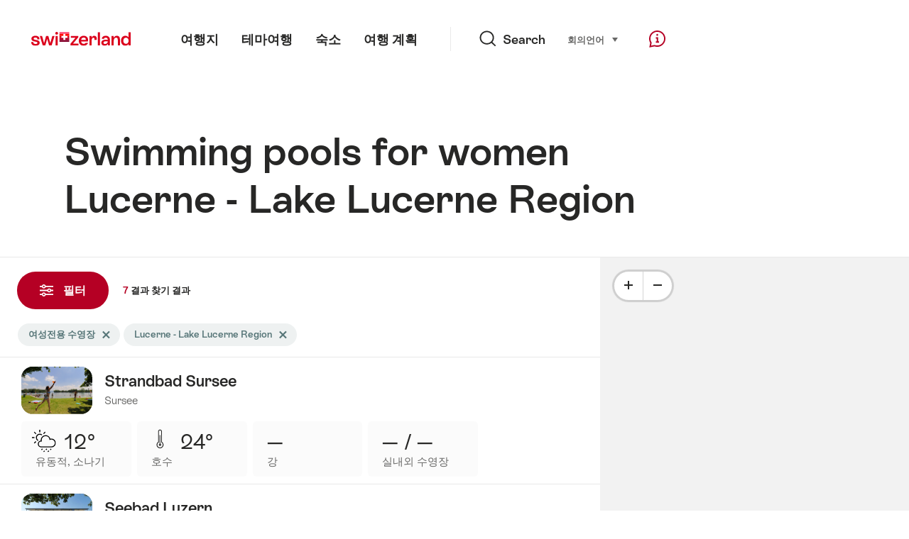

--- FILE ---
content_type: text/html;charset=UTF-8
request_url: https://sospo.myswitzerland.com/lakesides-swimming-pools-ko/swimming-pool-for-women-only/lucerne-lake-lucerne-region/
body_size: 29916
content:
<!DOCTYPE html>
<html class="no-js" dir="ltr" itemscope lang="ko">
<head>
    <meta charset="utf-8">
    <meta content="width=device-width, initial-scale=1.0" name="viewport">
    <meta content="app-id=588419227" name="apple-itunes-app">
    <meta content="app-id=com.myswitzerland.familyapp&amp;hl=de" name="google-play-app">

    <!-- Google Tag Manager -->
    <script>
  (function(w, d, s, l, i) {
    w[l] = w[l] || [];w[l].push({
      'gtm.start' : new Date().getTime(),
      event : 'gtm.js'
    });
    var f = d.getElementsByTagName(s)[0],
      j = d.createElement(s),
      dl = l != 'dataLayer' ? '&l=' + l : '';
    j.async = true;
    j.src = 'https://www.googletagmanager.com/gtm.js?id=' + i + dl;f.parentNode.insertBefore(j, f);
  })(window, document, 'script', 'dataLayer', 'GTM-K3Q6QXG');
</script>
    <!-- End Google Tag Manager -->

    <meta content="/assets/img/graphics/mstile-310x310.png" name="msapplication-TileImage">
    <link href="/assets/img/graphics/favicon-16x16.png" rel="icon" sizes="16x16" type="image/png">
    <link href="/assets/img/graphics/favicon-32x32.png" rel="icon" sizes="32x32" type="image/png">
    <link href="/assets/img/graphics/favicon-96x96.png" rel="icon" sizes="96x96" type="image/png">
    <link href="/assets/img/graphics/android-icon-192x192.png" rel="icon" sizes="192x192" type="image/png">
    <link href="/assets/img/graphics/apple-touch-icon-180x180.png" rel="apple-touch-icon" sizes="180x180" type="image/png">
    <link as="font" crossorigin href="/assets/fonts/STAllegra-Semibold.woff2" rel="preload" type="font/woff2">
    <link as="font" crossorigin href="/assets/fonts/STAllegra-Regular.woff2" rel="preload" type="font/woff2">

    <title>Swimming pools  for women Lucerne - Lake Lucerne Region | 스위스관광청</title>
    <meta content="Current information on all swimming pools for women in Lucerne - Lake Lucerne Region. Prices, opening hours, infrastructure and temperatures." name="description">

    
    <meta name="robots" content="index, follow">
    <link rel="canonical" href="https://sospo.myswitzerland.com/lakesides-swimming-pools-ko/swimming-pool-for-women-only/lucerne-lake-lucerne-region/"/>
    <link rel="alternate" hreflang="de" href="https://sospo.myswitzerland.com/badewetter/frauenbad/luzern-vierwaldstaettersee/"/><link rel="alternate" hreflang="en" href="https://sospo.myswitzerland.com/lakesides-swimming-pools/swimming-pool-for-women-only/lucerne-lake-lucerne-region/"/><link rel="alternate" hreflang="fr" href="https://sospo.myswitzerland.com/meteo-des-plages/baignade-reservee-aux-femmes/lucerne-lac-des-quatre-cantons/"/><link rel="alternate" hreflang="it" href="https://sospo.myswitzerland.com/temperature-balneari/piscina-per-donne/lucerna-lago-di-lucerna/"/><link rel="alternate" hreflang="es" href="https://sospo.myswitzerland.com/zonas-de-bano/zonas-de-bano-para-mujeres/lucerna-lago-de-lucerna/"/><link rel="alternate" hreflang="nl" href="https://sospo.myswitzerland.com/zwemweer/vrouwenbad/luzern-vierwoudstedenmeer/"/><link rel="alternate" hreflang="pt" href="https://sospo.myswitzerland.com/lakesides-swimming-pools-pt/swimming-pool-for-women-only/lucerne-lake-lucerne-region/"/><link rel="alternate" hreflang="pl" href="https://sospo.myswitzerland.com/jeziora-baseny/basen tylko dla kobiet/lucerne-lake-lucerne-region/"/><link rel="alternate" hreflang="ru" href="https://sospo.myswitzerland.com/lakesides-swimming-pools-ru/swimming-pool-for-women-only/lucerne-lake-lucerne-region/"/><link rel="alternate" hreflang="zh" href="https://sospo.myswitzerland.com/lakesides-swimming-pools-zh/swimming-pool-for-women-only/lucerne-lake-lucerne-region/"/><link rel="alternate" hreflang="ja" href="https://sospo.myswitzerland.com/lakesides-swimming-pools-ja/女性専用プール/lucerne-lake-lucerne-region/"/><link rel="alternate" hreflang="zo" href="https://sospo.myswitzerland.com/lakesides-swimming-pools-zo/swimming-pool-for-women-only/lucerne-lake-lucerne-region/"/><link rel="alternate" hreflang="ko" href="https://sospo.myswitzerland.com/lakesides-swimming-pools-ko/swimming-pool-for-women-only/lucerne-lake-lucerne-region/"/><link rel="alternate" hreflang="ar" href="https://sospo.myswitzerland.com/lakesides-swimming-pools-ar//lucerne-lake-lucerne-region/"/>
    <!-- Open Graph data -->
    <meta content="article" property="og:type">
    <meta content="Swimming pools  for women Lucerne - Lake Lucerne Region" property="og:title">
    <meta content="Current information on all swimming pools for women in Lucerne - Lake Lucerne Region. Prices, opening hours, infrastructure and temperatures." property="og:description">
    <!-- Schema.org markup for Google+ -->
    <meta content="Swimming pools  for women Lucerne - Lake Lucerne Region" itemprop="name">
    <meta content="Current information on all swimming pools for women in Lucerne - Lake Lucerne Region. Prices, opening hours, infrastructure and temperatures." itemprop="description">
    <!-- Twitter Card data -->
    <meta content="summary" name="twitter:card">
    <meta content="Swimming pools  for women Lucerne - Lake Lucerne Region" name="twitter:title">
    <meta content="Current information on all swimming pools for women in Lucerne - Lake Lucerne Region. Prices, opening hours, infrastructure and temperatures." name="twitter:description">

    <script id="svgicons-script">
  (function (url, revision) {
    var storage = window.localStorage || {};
    if (!storage.svgicons || storage.svgicons_revision != revision) {
      document.write('<link rel="preload as="image" data-revision="' + revision + '" href="' + url + '" id="svgicons">');
    } else {
      document.write('<meta name="svgicons" data-revision="' + revision + '" content="' + url + '" id="svgicons">');
    }
  })( "/assets/img/svg-sprite.svg", '394faaf041a0d50e82b4484d91e7cbd53792b4c9bf06cd4ddf13a7dc655d3065');

  // The revision (second parameter) should change whenever the svg sprite (json) changes.
  // e.g. you can use the modification timestamp of the json file.
</script>

    <script>
  window.app_config = {
    language: document.querySelector("html").getAttribute("lang"),
    assetsDirectory: "/assets",
    locale: {
      watchlist: {
        storage: "watchlist",
        defaultName: "",
        removed: "\uAD00\uC2EC\uD56D\uBAA9\uC5D0\uC11C \uC0AD\uC81C\uB428. "
      },
      autocomplete: {
        selected: "",
        complete: "\uC120\uD0DD: ${value}",
        found: "",
        notfound: "\uB9E4\uCE6D\uB418\uB294 \uC81C\uC548\uC0AC\uD56D \uC5C6\uC74C"
      },
      date: {
        "date-picker-instruction": "\uCEE4\uC11C\uB85C \uB0A0\uC9DC \uC120\uD0DD",
        firstDayOfWeek: 1,
        dateFormat: null,
        today: "Today",
        disabled: "\uC774\uC6A9\uBD88\uAC00",
        "prev-month": "\uD55C\uB2EC\uC804",
        "next-month": "\uD55C\uB2EC\uD6C4",
        months: [
          "1\uC6D4",
          "2\uC6D4",
          "3\uC6D4",
          "April",
          "5\uC6D4",
          "\r\n\uC720\uC6D4",
          "\r\n\uCE60\uC6D4",
          "August",
          "9\uC6D4",
          "10\uC6D4",
          "11\uC6D4",
          "12\uC6D4"
        ],
        monthsShort: [
          "Jan",
          "Feb",
          "Mar",
          "Apr",
          "May",
          "\r\n\uC720",
          "\r\n\uCE60",
          "Aug",
          "Sep",
          "10\uC6D4",
          "11\uC6D4",
          "12\uC6D4"
        ],
        weekdays: [
          "\uC77C\uC694\uC77C",
          "\uC6D4\uC694\uC77C",
          "\uD654\uC694\uC77C",
          "\uC218\uC694\uC77C",
          "\uBAA9\uC694\uC77C",
          "\uAE08\uC694\uC77C",
          "\uD1A0\uC694\uC77C "
        ],
        weekdaysShort: [
          "\uC77C\uC694",
          "\uC6D4\uC694",
          "\uD654\uC694",
          "\uC218\uC694",
          "\uBAA9\uC694",
          "\uAE08\uC694",
          "\uD1A0\uC694"
        ]
      },
      formerrors: {
        required: "",
        email: "",
        url: "",
        tel: "{label}' \uC804\uD654\uBC88\uD638 \uD655\uC778 \uD544\uC694 ",
        maxLength: "",
        minLength: "",
        equal: "",
        custom: ""
      },
      geolocation: {
        PERMISSION_DENIED: 'Der Benutzer hat die Ermittlung der Position nicht erlaubt.',
        POSITION_UNAVAILABLE: 'Die Position ist nicht verfügbar.',
        TIMEOUT: 'Das Zeitlimit für die Ermittlung der Position wurde überschritten.',
        UNKNOWN_ERROR: 'Unbekannter Fehler bei der Ermittlung der Position.'
      },
      map: {
        "copyright-swisstopo": "Geodaten © swisstopo"
      },
      weather: {
        w1: "\uB9D1\uC74C",
        w2: "\uD574 \uADF8\uB9AC\uACE0 \uC548\uAC1C",
        w3: "\uAD6C\uB984",
        w4: "\uC720\uB3D9\uC801, \uC18C\uB098\uAE30",
        w5: "\uC720\uB3D9\uC801, \uB1CC\uC6B0",
        w6: "\uC720\uB3D9\uC801, \uB208",
        w7: "\uC720\uB3D9\uC801, \uACA8\uC6B8 \uB1CC\uC6B0",
        w8: "\uC720\uB3D9\uC801, \uC9C4\uB208\uAE68\uBE44",
        w9: "\uC720\uB3D9\uC801, \uACA8\uC6B8 \uB1CC\uC6B0",
        w10: "\uB300\uCCB4\uB85C \uD750\uB9BC",
        w11: "\uB300\uCCB4\uB85C \uD750\uB9BC, \uC18C\uB098\uAE30",
        w12: "\uB300\uCCB4\uB85C \uD750\uB9BC, \uB1CC\uC6B0",
        w13: "\uB300\uCCB4\uB85C \uD750\uB9BC, \uC9C4\uB208\uAE68\uBE44",
        w14: "\uB300\uCCB4\uB85C \uD750\uB9BC, \uACA8\uC6B8\uCCA0 \uB1CC\uC6B0",
        w15: "\uB300\uCCB4\uB85C \uD750\uB9BC, \uC9C4\uB208\uAE68\uBE44",
        w16: "\uB300\uCCB4\uB85C \uD750\uB9BC, \uACA8\uC6B8\uCCA0 \uB1CC\uC6B0",
        w17: "\uAD6C\uB984",
        w18: "\uB9E4\uC6B0 \uD750\uB9BC",
        w19: "\uB300\uBD80\uBD84 \uB9E4\uC6B0 \uD750\uB9BC",
        w20: "Cloudy and rainy",
        w21: "Cloudy, snowfall",
        w22: "Cloudy, sleet",
        w23: "\uD3ED\uC6B0",
        w24: "\uD3ED\uC124",
        w25: "Cloudy, rain showers",
        w26: "Cloudy, thunderstorms",
        w27: "Cloudy, snowfall",
        w28: "\uAD6C\uB984, \uACA8\uC6B8 \uB1CC\uC6B0",
        w29: "Cloudy, sleet showers",
        w30: "\uAD6C\uB984, \uACA8\uC6B8 \uB1CC\uC6B0"
      },
      overlay: {
        closeButton: 'Overlay schliessen',
        iframeNotAccessible: 'Dieses Element ist nicht barrierefrei zugänglich.'
      }
    },
    google: {
      maps: {
        key: "AIzaSyCYlPxaWedZYP-fURKWamK6rtJb24LIiCo"
      }
    },
    algolia: {
      app: "LMQVZQEU2J",
      key: "913f352bafbf1fcb6735609f39cc7399",
      index: "myst_ko",
      searchResultsUrl: "//www.myswitzerland.com/ko/search",
      facetTypes: {
        Accommodation: "\uC219\uC18C",
        Art: "\uC608\uC220",
        Climate_Overview_Page: "\uAE30\uD6C4",
        Default_Page: "\uD398\uC774\uC9C0",
        Event: "\uC774\uBCA4\uD2B8",
        Experience: "\uACBD\uD5D8",
        Finder_Page: "\uD544\uD130 \uD398\uC774\uC9C0",
        Food: "\uC74C\uC2DD\uACFC \uC640\uC778",
        Form: "\uD615\uD0DC",
        Home_Page: "\uD648\uD398\uC774\uC9C0",
        Info_Overview_Page: "Information",
        Info_Section_Page: "\uC815\uBCF4",
        Info: "Page",
        Landing_Page: "\uD398\uC774\uC9C0",
        News: "\uB274\uC2A4",
        Offer: "\uC81C\uC548",
        Organisation: "Organisation",
        Place: "\uC7A5\uC18C",
        Planning_Information: "Planning Information",
        Recipe: "\uB808\uC11C\uD53C ",
        Restaurant: "\uB808\uC2A4\uD1A0\uB791",
        Root_Page: "\uD398\uC774\uC9C0",
        Route: "\uB8E8\uD2B8",
        Storytelling_Page: "Story",
        Touristic_Object_Overview_Page: "\uC5EC\uD589 \uBAA9\uC801\uC9C0 \uAC1C\uC694",
        Whitelabel_Page: "\uC5EC\uD589 \uBAA9\uC801\uC9C0 \uAC1C\uC694",
      }
    },
    guidle: {
      apiPois: 'https://www.guidle.com/m_ekUNmn/Schweiz-Tourismus/Webcams/?language={lang}',
      apiDetail: 'https://www.guidle.com/m_ekUNmn/Schweiz-Tourismus/Webcams/?templateVariant=json&offerIds={id}&language={lang}',
      apiHistory: 'https://www.guidle.com/api/rest/2.0/webcam/historic-pictures/{id}'
    }
  }
</script>

<script async src="https://www.googletagservices.com/tag/js/gpt.js"></script>
    <script>
  if (window.matchMedia && window.matchMedia('(prefers-color-scheme: dark)').matches) {
    const darkStyles = "/assets/css/ui-dark.css?d673430d1f20ac2969c0355a760faf7121ac19427cb1d0f9dfcc641b0f7e230e";
    document.write(`<link href="${darkStyles}" rel="stylesheet">`);
  } else {
    const styles = "/assets/css/ui.css?ae9b86d705dfc488a6f403346e2bd218b37ba8e8604f86f4ab5a6a3c16706cdc";
    document.write(`<link href="${styles}" rel="stylesheet">`);
  }
</script>
<noscript>
    <link rel="stylesheet" href="/assets/css/ui.css?ae9b86d705dfc488a6f403346e2bd218b37ba8e8604f86f4ab5a6a3c16706cdc">
</noscript>

</head>

<body data-place-name="Lucerne - Lake Lucerne Region" data-place-id="004" data-seo-index="true">
<div id="body">
    <header class="Header" data-js-autobreak="small" data-js-nav id="Header">
    <p aria-level="1" class="visuallyhidden" role="heading">myswitzerland.com으로 이동하기</p>
    <nav aria-describedby="Skiplinks--h2" class="Skiplinks" data-js-skiplinks id="Skiplinks">
        <h2 class="visuallyhidden" id="Skiplinks--h2">단축 네비게이션</h2>
        <ul>
            <li><a accesskey="1" href="#main-content" title="[ALT + 1]">컨텐츠</a></li>
            <li><a accesskey="2" href="/" title="[ALT + 2]">홈페이지</a></li>
            <li><a accesskey="3" href="#headermainnav" title="[ALT + 3]">네비게이션</a></li>
            <li><a accesskey="4" href="#TO_BE_DEFINED" title="[ALT + 4]">Sitemap</a></li>
            <li><a accesskey="5" aria-expanded="false" data-flyout='{"focusInside":"input"}' data-js-flyout href="#searchOverlay" title="[ALT + 5]">직접 검색</a></li>
        </ul>
    </nav>

    <div class="Overlay is-collapsed" data-flyout='{"syncstate":{"html, body":"is-overlaid"},"openAnimated":true,"closeAnimated":true,"arrowElements":false,"history":"searchOverlay"}' id="searchOverlay">
        <button class="Overlay--close" data-flyout-el="close" type="button">
            <span class="visuallyhidden">네비게이션 닫기</span>
        </button>
        <div class="Overlay--content">
            <div class="Search" data-imageconfig="w_{w},h_{h},c_fill,g_auto,f_auto,q_auto,e_sharpen:50/" data-imagepath="https://media.myswitzerland.com/image/fetch/" data-js-search data-minlength="2" data-path="https://www.myswitzerland.com/ko">
    <div class="js-search--app">
        <script type="application/json">
            {
                "searchLegend": "Search",
                "placeholder": "검색어 입력",
                "searchButton": "검색",
                "resultsFound": "결과",
                "showAll": "Show all",
                "showPage": "페이지 보기"
            }
        </script>
    </div>
</div>

        </div>
        <button class="FocusOnly" data-flyout-el="close" type="button">네비게이션 닫기</button>
    </div>

    <div class="Header--nav is-hidden-mobilenav" data-js-autobreak="small">
        <div class="Header--nav--logo">
            <a class="HeaderLogo" href="//www.myswitzerland.com/ko/" id="headerlogo" title="MySwitzerland">
    <span class="HeaderLogo--picto Icon" data-picto="logo-switzerland-flag">
        <svg aria-hidden="true"><use xlink:href="#picto-logo-switzerland-flag"></use></svg>
    </span>
</a>


        </div>

        <div class="Header--navLeft">
            <div class="Header--nav--main ResponsiveHolder" data-js-responsive-content='{"target":"headermainnav","breakpoint":"tablet-portrait","type":"above"}'>
                <nav class="HeaderMainNav" id="headermainnav">
                    <h2 class="visuallyhidden">메인 네비게이션</h2>
                    <ul class="HeaderMainNav--list">
                        <li><a class="HeaderMainNav--link" href="https://www.myswitzerland.com/ko/destinations/"> <span class="HeaderMainNav--link--text">여행지</span></a></li>
                        <li><a class="HeaderMainNav--link" href="https://www.myswitzerland.com/ko/interests/"> <span class="HeaderMainNav--link--text">테마여행</span></a></li>
                        <li><a class="HeaderMainNav--link" href="https://www.myswitzerland.com/ko/accommodation/"> <span class="HeaderMainNav--link--text">숙소</span></a></li>
                        <li><a class="HeaderMainNav--link" href="https://www.myswitzerland.com/ko/planning/"> <span class="HeaderMainNav--link--text">여행 계획</span></a></li>
                    </ul>
                </nav>
            </div>
        </div>
        <div class="Header--nav--services" data-hidden="true" data-js-collapsible='{"group":"subnav","syncstate":{".Header--nav":"is-servicenav-open"}}' id="headerservicenavcontainer">
            <h2 class="visuallyhidden">Search</h2>
            <a aria-expanded="false" class="HeaderSearch" data-flyout-target="searchOverlay" data-flyout='{"focusInside":"input"}' data-js-flyout href="#searchOverlay">
                <span class="Icon" data-picto="service-search">
                    <svg aria-hidden="true"><use xlink:href="#picto-service-search"></use></svg>
                </span>
                <span class="HeaderSearch--text">Search</span>
            </a>
        </div>
        <div class="Header--nav--meta ResponsiveHolder" data-js-responsive-content='{"target":"headermetanav","breakpoint":"tablet-portrait","type":"above"}'>
            <div class="HeaderMetaNav" id="headermetanav">
    <h2 class="visuallyhidden">언어, 지역, 중요한 링크</h2>
    <ul class="HeaderMetaNav--list">
        <li class="HeaderMetaNav--item">
            <a class="" href="https://www.myswitzerland.com/meetings/"> 회의 </a>
        </li>

        <li class="HeaderMetaNav--item">
            <div class="Flyout HeaderMetaNav--languages bottom">
                <a href="#u86" class="Flyout--trigger" data-js-flyout="true" aria-controls="u86" aria-expanded="false">
                    <span class="Icon before inline" data-picto="globe">
                        <svg aria-hidden="true"><use xlink:href="#picto-globe"></use></svg>
                    </span>
                    언어
                    <span class="visuallyhidden">선택 (보려면 클릭)</span>
                </a>
                <div class="Flyout--content is-collapsed" id="u86">
                    <div class="Flyout--content--inner" data-js-selfalign>
                        <div class="HeaderMetaNav--languages">
    <ul class="LinkList menu">
        
        <li>
            <a class="Link black small" href="https://sospo.myswitzerland.com/badewetter/frauenbad/luzern-vierwaldstaettersee/">Deutsch</a>
        </li>
        
        <li>
            <a class="Link black small" href="https://sospo.myswitzerland.com/lakesides-swimming-pools/swimming-pool-for-women-only/lucerne-lake-lucerne-region/">English</a>
        </li>
        
        <li>
            <a class="Link black small" href="https://sospo.myswitzerland.com/meteo-des-plages/baignade-reservee-aux-femmes/lucerne-lac-des-quatre-cantons/">Français</a>
        </li>
        
        <li>
            <a class="Link black small" href="https://sospo.myswitzerland.com/temperature-balneari/piscina-per-donne/lucerna-lago-di-lucerna/">Italiano</a>
        </li>
        
        <li>
            <a class="Link black small" href="https://sospo.myswitzerland.com/zonas-de-bano/zonas-de-bano-para-mujeres/lucerna-lago-de-lucerna/">Español</a>
        </li>
        
        <li>
            <a class="Link black small" href="https://sospo.myswitzerland.com/zwemweer/vrouwenbad/luzern-vierwoudstedenmeer/">Nederlands</a>
        </li>
        
        <li>
            <a class="Link black small" href="https://sospo.myswitzerland.com/lakesides-swimming-pools-pt/swimming-pool-for-women-only/lucerne-lake-lucerne-region/">Português</a>
        </li>
        
        <li>
            <a class="Link black small" href="https://sospo.myswitzerland.com/jeziora-baseny/basen tylko dla kobiet/lucerne-lake-lucerne-region/">Polski</a>
        </li>
        
        <li>
            <a class="Link black small" href="https://sospo.myswitzerland.com/lakesides-swimming-pools-ru/swimming-pool-for-women-only/lucerne-lake-lucerne-region/">Русский</a>
        </li>
        
        <li>
            <a class="Link black small" href="https://sospo.myswitzerland.com/lakesides-swimming-pools-zh/swimming-pool-for-women-only/lucerne-lake-lucerne-region/">中文简体</a>
        </li>
        
        <li>
            <a class="Link black small" href="https://sospo.myswitzerland.com/lakesides-swimming-pools-ja/女性専用プール/lucerne-lake-lucerne-region/">日本語</a>
        </li>
        
        <li>
            <a class="Link black small" href="https://sospo.myswitzerland.com/lakesides-swimming-pools-zo/swimming-pool-for-women-only/lucerne-lake-lucerne-region/">中文繁体</a>
        </li>
        
        <li>
            <a class="Link black small is-active" href="https://sospo.myswitzerland.com/lakesides-swimming-pools-ko/swimming-pool-for-women-only/lucerne-lake-lucerne-region/">한국어</a>
        </li>
        
        <li>
            <a class="Link black small" href="https://sospo.myswitzerland.com/lakesides-swimming-pools-ar//lucerne-lake-lucerne-region/">العربية</a>
        </li>
    </ul>
</div>

                        
                        <button class="FocusOnly" data-flyout-el="close" type="button">언어 닫기</button>
                    </div>
                </div>
            </div>
        </li>
    </ul>
</div>

        </div>
        <nav class="HeaderServiceNav">
            <h2 class="visuallyhidden">Service Navigation</h2>
            <ul class="HeaderServiceNav--list">
                <li>
                    <a href="//help.myswitzerland.com/hc/" class="HeaderServiceNav--link" data-js-tooltip="bottom compact t-xxs t-red t-bold" title="도움말 및 연락처">
                        <span class="Icon red" data-picto="service-contact">
                            <svg aria-hidden="true"><use xlink:href="#picto-service-contact"></use></svg>
                        </span>
                        <span class="visuallyhidden">도움말 및 연락처</span>
                    </a>
                </li>
                <li class="is-visible-tablet-portrait">
                    <a href="" class="HeaderServiceNav--link" data-js-tooltip="bottom compact t-xxs t-red t-bold" title="내 주변">
                        <span class="Icon red" data-picto="service-around-me">
                            <svg aria-hidden="true"><use xlink:href="#picto-service-around-me"></use></svg>
                        </span>
                        <span class="visuallyhidden">내 주변</span>
                    </a>
                </li>
            </ul>
        </nav>
    </div>
    <div class="HeaderMobile" data-js-autobreak="small">
    <div class="HeaderMobile--header">
        <a class="HeaderLogo" href="//www.myswitzerland.com/ko/" id="headerlogo" title="MySwitzerland">
    <span class="HeaderLogo--picto Icon" data-picto="logo-switzerland-flag">
        <svg aria-hidden="true"><use xlink:href="#picto-logo-switzerland-flag"></use></svg>
    </span>
</a>



        <button aria-controls="mobilenav" aria-expanded="false" class="HeaderMobile--toggle" data-js-flyout>
            <span class="HeaderMobile--toggle--label"> 메뉴 <span class="visuallyhidden">네비게이션 열기</span>
            </span>
        </button>
    </div>
    <div class="HeaderMobile--nav is-collapsed" data-flyout='{"syncstate":{"#Header, html":"is-mobile-open"},"closeAnimated":true,"arrowElements":"[aria-controls], a[href]"}' id="mobilenav">
        <div class="HeaderMobile--nav--main">
            <div class="HeaderMobile--nav--head">
                <button class="HeaderMobile--nav--close" data-flyout-el="close">
                    <span class="visuallyhidden">네비게이션 닫기</span>
                </button>
                <h2 class="visuallyhidden">Search</h2>
<a aria-expanded="false" class="HeaderSearch" data-flyout='{"focusInside":"input","syncstate":{".HeaderMobile--nav":"is-search-open"},"openAnimated":true,"closeAnimated":true}' data-js-flyout href="#searchOverlay">
    <span class="Icon" data-picto="service-search">
        <svg aria-hidden="true"><use xlink:href="#picto-service-search"></use></svg>
    </span>
    <span class="HeaderSearch--text">Search</span>
</a>

            </div>
            <div class="HeaderMobile--nav--body">
                <nav class="HeaderMobileMainNav">
                    <h2 class="visuallyhidden">메인 네비게이션</h2>
                    <ul class="HeaderMobileMainNav--list">
                        <li><a class="HeaderMobileMainNav--link home" href="/">Home</a></li>
                        <li><a class="HeaderMobileMainNav--link" href="https://www.myswitzerland.com/ko/destinations/"> 여행지 </a></li>
                        <li><a class="HeaderMobileMainNav--link" href="https://www.myswitzerland.com/ko/interests/"> 테마여행 </a></li>
                        <li><a class="HeaderMobileMainNav--link" href="https://www.myswitzerland.com/ko/accommodation/"> 숙소 </a></li>
                        <li><a class="HeaderMobileMainNav--link" href="https://www.myswitzerland.com/ko/planning/"> 여행 계획 </a></li>
                    </ul>
                </nav>
                <div class="ResponsiveHolder" data-js-responsive-content='{"target":"headermetanav","breakpoint":"tablet-portrait","type":"below"}'></div>
            </div>
            <div class="HeaderMobile--nav--foot">
                <div class="HeaderServiceNavMobile" data-js-headerservicenavmobile id="HeaderServiceNavMobile">
    <h2 class="visuallyhidden">Service Navigation</h2>
    <ul class="HeaderServiceNavMobile--list">
        <li>
            <a class="HeaderServiceNavMobile--item--link" data-js-headerservicenavmobile-el href="">
                <span class="Icon" data-picto="location">
                    <svg aria-hidden="true"><use xlink:href="#picto-location"></use></svg>
                </span>
                <span class="HeaderServiceNavMobile--item--link--text">지도</span>
            </a>
        </li>
        <li>
            <a class="HeaderServiceNavMobile--item--link" data-js-headerservicenavmobile-el href="">
                <span class="Icon" data-picto="service-contact">
                    <svg aria-hidden="true"><use xlink:href="#picto-service-contact"></use></svg>
                </span>
                <span class="HeaderServiceNavMobile--item--link--text">도움말 및 연락처</span>
            </a>
        </li>
    </ul>
</div>

            </div>
        </div>
        <div class="HeaderMobile--nav--sub ResponsiveHolder" data-js-responsive-content='{"target":"headersubnav","breakpoint":"tablet-portrait","type":"below"}'></div>
    </div>
</div>
    <div class="Header--background"></div>
</header>


    <div class="site-content" id="main-content" role="main">
        <div data-filter-update="pageheader">
            <header class="StageTitle compact">
    <div class="StageTitle--content">
        <div class="StageTitle--main">
            <h1 class="StageTitle--title">Swimming pools  for women Lucerne - Lake Lucerne Region</h1>
        </div>
    </div>
</header>
        </div>
        <script>
  window.filterFormToUrl = function (form) {
    var config = {};
    [].forEach.call(form.querySelectorAll('[data-url-sort],[data-default-value]'), function (el) {
      var param = el.getAttribute('data-param') || el.getAttribute('name');
      config[param] = {
        default: el.getAttribute('data-default-value') || '',
        sort: parseInt(el.getAttribute('data-url-sort'), 10) || 0,
        maxIndex: parseInt(el.getAttribute('data-allow-index'), 10) || 0,
        urlPlaceholder: el.getAttribute('data-url-placeholder')
      };
    });
    [].forEach.call(form.elements, function (el) {
      var param = el.getAttribute('name');
      if (param && !config[param]) {
        config[param] = {
          default: '',
          sort: 0,
          maxIndex: 0,
          urlPlaceholder: null
        };
      }
    });

    function convertFormData(form) {
      var key,
        hash = {},
        array = [];
      for (key in config) {
        hash[key] = config[key];
        hash[key].values = [];
        hash[key].key = key;
        array.push(hash[key]);
      }
      [].forEach.call(form.elements, function (el) {
        var name = el.name;
        var value = el.value;
        var type = el.type;
        if (
          name &&
          !el.disabled &&
          type !== 'submit' &&
          type !== 'reset' &&
          type !== 'button' &&
          ((type !== 'radio' && type !== 'checkbox') || el.checked) &&
          hash[name]
        ) {
          hash[name].values.push(value);
        }
      });
      return array;
    }

    function generateURL(form) {
      var path = [];
      var query = [];
      var noIndex = false;
      var item;

      function addTo(path, value) {
        if (item.values.length > item.maxIndex) {
          noIndex = true;
        }
        path.unshift(value);
      }

      var data = convertFormData(form);
      data = data.sort(function (a, b) {
        if (a.sort !== b.sort) {
          return a.sort - b.sort;
        }
        if (a.key < b.key) {
          return -1;
        }
        if (a.key > b.key) {
          return 1;
        }
        return 0;
      });
      for (var i = data.length - 1; i >= 0; i--) {
        item = data[i];
        item.value = item.values.sort().join('.');
        if (typeof item.urlPlaceholder === 'string') {
          if (item.value !== item.default || (item.urlPlaceholder && path.length > 0)) {
            addTo(path, (item.value || '').replace(/\s/g, '-') || item.urlPlaceholder);
          }
        } else {
          if (item.value !== item.default) {
            addTo(query, item.key + '=' + encodeURIComponent(item.value));
          }
        }
      }
      if (noIndex) {
        query.push('noidx=1');
      }
      var pathString = path.join('/');
      if (pathString) {
        pathString = '/' + pathString + '/';
      }
      var queryString = query.join('&');
      if (queryString) {
        pathString += '?' + queryString;
      }
      return pathString;
    }

    var formUrl = generateURL(form);
    if (!formUrl.startsWith('/')) {
      formUrl = '/' + formUrl;
    }
    var pageUrl = "/lakesides-swimming-pools-ko";
    return pageUrl + formUrl;
  }

  window.filterFormToCountUrl = function (form) {
    var query = jQuery.param(
      jQuery(form).serializeArray().sort(function (a, b) {
        return a.name < b.name ? -1 : a.name === b.name ? 0 : 1;
      })
    );
    var resultCountUrl = "/getcountresults";
    return resultCountUrl + "?" + query;
  };

  var validateRegionFilter = function (input) {
    var formEl = input.form;
    var groupEl = formEl.querySelector('.FilterRegion');
    var inputRegion = groupEl.querySelector('input[name=place]');
    var inputRadius = groupEl.querySelector('select');
    var outputRadius = groupEl.querySelector('input[name=rad]');
    var value = inputRegion.value && inputRadius.value;
    if (value != outputRadius.value) {
      outputRadius.value = value;
      var evt = document.createEvent('Event');
      evt.initEvent('change', true, false);
      outputRadius.dispatchEvent(evt);
    }
  }
</script>



<form class="Filter" data-js-filter='{"update":"","map":{"input":"map"}}' id="filteru62" action="/" method="GET">
    <div class="Filter--cockpit" data-filter-el="cockpit" data-flyout='{"syncstate":{"#filterviewu63":"is-cockpit-opened","html":"is-filter-visible"},"focusInside":true,"openAnimated":true,"closeAnimated":true,"arrowElements":false,"reposition":false,"autoScroll":true,"restoreScroll":false}' id="filtercockpit">
        <aside class="FilterCockpit" aria-label="Filter Cockpit">
    <div class="FilterCockpit--header">
        <h2 class="FilterCockpit--header--title">
            필터 <span class="visuallyhidden">- 결과 필터링 및 외형 변경</span>
        </h2>
        <div class="FilterCockpit--header--results">
            <span class="FilterCockpit--header--count">7</span> 결과
        </div>
        <button class="FilterCockpit--close" data-flyout-el="close" type="button">
            <span class="visuallyhidden">닫기</span>
        </button>
        <button class="Button icon-after small red FilterHeader--filterToggle expanded" type="button" data-flyout-el="close">
            닫기 <span class="Icon after inline" data-icon="close-small"></span>
        </button>
    </div>
    <div class="FilterCockpit--inner" data-filter-update="cockpit">
        <ul class="FilterCockpit--sections">
            <li>
                <fieldset class="FilterCockpitSection js-FilterSection">
    <legend class="FilterCockpitSection--legend">
        <h3 class="FilterCockpitSection--title">
            <button aria-controls="u73" aria-expanded="true" class="FilterCockpitSection--button" type="button">장소</button>
        </h3>
    </legend>
    <div class="FilterCockpitSection--body" data-hidden="false" data-js-collapsible='{"animateSize":true,"savestate":true}' id="u73">
        <div class="FilterCockpitSection--body--inner">
            <div class="FilterRegion">
    <div data-js-regionchooser>
        <script id="filterRegionScript">
            document.getElementById("filterRegionScript").fn = {
                render : function() {
                    with(this){return _c('div', {
                        staticClass : "FilterRegion--form"
                    }, [ _c('div', {
                        staticClass : "FilterRegion--search",
                        class : {
                            "has-value" : region.selectedLabel
                        }
                    }, [ _c('div', {
                        staticClass : "BasicInput"
                    }, [ _c('label', {
                        staticClass : "visuallyhidden",
                        attrs : {
                            "for" : id + "_region"
                        }
                    }, [ _v(_s(locale.region)) ]), _v(" "), _c('input', {
                        directives : [ {
                            name : "model",
                            rawName : "v-model",
                            value : (region.selectedLabel),
                            expression : "region.selectedLabel"
                        } ],
                        attrs : {
                            "data-default-flyout-title" : locale.defaultTitle,
                            "data-default-values" : defaultRegionLabels.join(","),
                            "data-values" : JSON.stringify(Object.values(region.values)),
                            "id" : id + "_region",
                            "placeholder" : locale.regionPlaceholder,
                            "autocomplete" : "on",
                            "data-js-autocomplete" : '{"autoselect":true}',
                            "type" : "text"
                        },
                        domProps : {
                            "value" : (region.selectedLabel)
                        },
                        on : {
                            "blur" : function($event) {
                                return onBlur()
                            },
                            "input" : function($event) {
                                if ($event.target.composing) return;
                                $set(region, "selectedLabel", $event.target.value)
                            }
                        }
                    }), _v(" "), _c('button', {
                        staticClass : "FilterRegion--reset",
                        attrs : {
                            "type" : "button"
                        },
                        on : {
                            "click" : function($event) {
                                return resetRegion()
                            }
                        }
                    }, [ _c('span', {
                        staticClass : "Icon",
                        attrs : {
                            "data-icon" : "remove"
                        }
                    }), _v(" "), _c('span', {
                        staticClass : "visuallyhidden"
                    }, [ _v(_s(locale.selectNoRegion)) ]) ]) ]) ]) ])}
                },
                staticRenderFns : [],
                data : {
                    id : "u43",
                    regionInput : "inputRegion",
                    locale : {
                        region : "Region",
                        regionPlaceholder : "Lucerne - Lake Lucerne Region",
                        defaultTitle : "\uC778\uAE30 \uAC80\uC0C9\uC5B4",
                        notFound : "\uB9E4\uCE6D\uB418\uB294 \uC9C0\uC5ED \uC5C6\uC74C",
                        selectNoRegion : "\uC9C0\uC5ED \uC120\uD0DD \uC5C6\uC74C"
                    },
                    region : {
                        values : {"aadorf":"Aadorf","aarau":"Aarau","aarberg":"Aarberg","aarburg":"Aarburg","aaretal":"Aaretal","aargau":"Aargau","aargau-solothurn-region-":"Aargau – Solothurn Region ","aathal-seegraeben":"Aathal-Seegräben","adelboden":"Adelboden","adelboden-frutigen":"Adelboden - Frutigen","adliswil":"Adliswil","adula":"Adula","aegerital":"Ägerital","aesch":"Aesch","aesch-lu":"Aesch LU","aeschi-be":"Aeschi BE","aeschi-so":"Aeschi SO","aetigkofen":"Aetigkofen","affoltern-am-albis":"Affoltern am Albis","agno":"Agno","aigle":"Aigle","albulatal-berguen":"Albulatal / Bergün","aletsch-arena":"Aletsch Arena","allschwil":"Allschwil","alpnachstad":"Alpnachstad","altdorf":"Altdorf","altendorf":"Altendorf","altnau":"Altnau","altstaetten-sg":"Altstätten SG","amden":"Amden","amden-weesen":"Amden-Weesen","amriswil":"Amriswil","andeer":"Andeer","andelfingen":"Andelfingen","andermatt-sedrun-disentis":"Andermatt Sedrun Disentis","andermatt-urserntal":"Andermatt - Urserntal","anzere":"Anzère","appenzell":"Appenzell","appenzell-ausserrhoden":"Appenzell Ausserrhoden","appenzell-innerrhoden":"Appenzell Innerrhoden","appenzellerland":"Appenzellerland","arbon":"Arbon","arlesheim":"Arlesheim","arosa":"Arosa","arosa-lenzerheide":"Arosa - Lenzerheide","arth-goldau":"Arth-Goldau","ascona":"Ascona","astano":"Astano","aubonne":"Aubonne","auenstein":"Auenstein","auvernier":"Auvernier","avenches":"Avenches","avenches-payerne-et-env":"Avenches - Payerne et env..","baar":"Baar","bad-ragaz":"Bad Ragaz","bad-ragaz-surrounding":"Bad Ragaz Surrounding","bad-zurzach":"Bad Zurzach","baden":"Baden","baden-brugg-zurzach":"Baden, Brugg, Zurzach","baech":"Bäch","baldegg":"Baldegg","balgach":"Balgach","balsthal":"Balsthal","balzers":"Balzers","basel":"Basel","basel-and-surrounding":"Basel and surrounding","basel-region":"Basel Region","baselland":"Baselland","bassersdorf":"Bassersdorf","bauen":"Bauen","bauma":"Bauma","beatenberg":"Beatenberg","beckenried":"Beckenried","beinwil-am-see":"Beinwil am See","bellinzona":"Bellinzona","bellinzona-biasca":"Bellinzona - Biasca","belp":"Belp","berguen-bravuogn":"Bergün / Bravuogn","beringen":"Beringen","bern":"Bern","bern-and-surrounding":"Bern and surrounding","bern-region":"Bern Region","berneck":"Berneck","bernese-jura-":"Bernese Jura ","bernese-oberland":"Bernese Oberland","beromuenster":"Beromünster","bettmeralp":"Bettmeralp","bevaix":"Bevaix","beverin-nature-park":"Beverin Nature Park","bevilard":"Bévilard","bibern-sh":"Bibern SH","biberstein":"Biberstein","bichelsee-balterswil":"Bichelsee-Balterswil","biel":"Biel","biglen-ie":"Biglen i.E.","birsfelden":"Birsfelden","bischofszell":"Bischofszell","bissone":"Bissone","blatten-belalp":"Blatten-Belalp","boenigen":"Bönigen","boltigen":"Boltigen","boncourt":"Boncourt","bottighofen":"Bottighofen","bottmingen-binningen":"Bottmingen-Binningen","boveresse":"Boveresse","breiten-moerel-filet-bister":"Breiten-Mörel-Filet-Bister","breitenbach":"Breitenbach","bremgarten-ag":"Bremgarten AG","bremgarten-b-bern":"Bremgarten b. Bern","brienz":"Brienz","brienzersee":"Brienzersee","brig":"Brig","brig-and-surrounding":"Brig and surrounding","brigels-and-surrounding":"Brigels and Surrounding","brigels-breil":"Brigels / Breil","brigerbad":"Brigerbad","brissago-isole-di-brissago":"Brissago / Isole di Brissago","broc":"Broc","brugg-ag":"Brugg AG","brunnen":"Brunnen","bubikon":"Bubikon","buchs-sg":"Buchs SG","buelach":"Bülach","buendner-herrschaft":"Bündner Herrschaft","bueren-a-a":"Büren a. A.","buesingen":"Büsingen","buetschwil":"Bütschwil","buetzberg":"Bützberg","bulle":"Bulle","buochs":"Buochs","buonas":"Buonas","burgdorf":"Burgdorf","busswil-b-melchnau":"Busswil b. Melchnau","canton-of-vaud":"Canton of Vaud","capolago":"Capolago","carouge-ge":"Carouge GE","caslano":"Caslano","celerina":"Celerina","celigny":"Céligny","chablais":"Chablais","chablais-portes-du-soleil":"Chablais - Portes du Soleil","chaeserrugg":"Chäserrugg","cham":"Cham","chambesy":"Chambésy","champery":"Champéry","champoussin":"Champoussin","charmey":"Charmey","chasseral-nature-park":"Chasseral Nature Park","chateau-doex":"Château-d\u0027Oex","chevroux":"Chevroux","chexbres":"Chexbres","cheyres":"Cheyres","chez-le-bart":"Chez-le-Bart","chiasso":"Chiasso","chur":"Chur","chur-and-surrounding":"Chur and surrounding","churwalden":"Churwalden","clarens":"Clarens","colombier-ne":"Colombier NE","concise":"Concise","corseaux":"Corseaux","cortaillod":"Cortaillod","corvatsch":"Corvatsch","corviglia":"Corviglia","crans-montana":"Crans-Montana","cudrefin":"Cudrefin","dachsen":"Dachsen","daellikon":"Dällikon","daerligen":"Därligen","davos":"Davos","davos-klosters":"Davos Klosters","degersheim":"Degersheim","delemont":"Delémont","delemont-and-surrounding":"Delémont and surrounding","diavolezza-lagalp":"Diavolezza-Lagalp","dielsdorf":"Dielsdorf","diemtigtal-nature-park":"Diemtigtal Nature Park","diepoldsau":"Diepoldsau","diessenhofen":"Diessenhofen","dietikon":"Dietikon","dietlikon":"Dietlikon","dietwil":"Dietwil","doettingen":"Döttingen","domatems":"Domat/Ems","domleschg-thusis":"Domleschg / Thusis","dornach":"Dornach","doubs-nature-park":"Doubs Nature Park","duebendorf":"Dübendorf","duedingen":"Düdingen","eastern-switzerland-liechtenstein":"Eastern Switzerland / Liechtenstein","ebikon":"Ebikon","ebnat-kappel":"Ebnat-Kappel","echallens-la-sarraz-et-env":"Echallens - La Sarraz et env.","effretikon":"Effretikon","egg-zh":"Egg ZH","eglisau":"Eglisau","egnach":"Egnach","eich":"Eich","einsiedeln":"Einsiedeln","einsiedeln-hoch-ybrig":"Einsiedeln - Hoch-Ybrig","ela-nature-park":"Ela Nature Park","elgg":"Elgg","elsigen-metsch":"Elsigen-Metsch","embrach":"Embrach","emmen":"Emmen","emmental":"Emmental","emmental-nord":"Emmental Nord","emmental-sued":"Emmental Süd","endingen":"Endingen","engadin":"Engadin","engadin-scuol-zernez":"Engadin Scuol Zernez","engadin-st-moritz":"Engadin St. Moritz","engelberg":"Engelberg","engelbergertal":"Engelbergertal","engollon":"Engollon","engstlingenalp":"Engstlingenalp","entlebuch-soerenberg":"Entlebuch - Sörenberg","erlach":"Erlach","erlenbach-zh":"Erlenbach ZH","ermatingen":"Ermatingen","erstfeld":"Erstfeld","eschen":"Eschen","eschenz":"Eschenz","estavayer-le-lac":"Estavayer-le-Lac","faido":"Faido","faulensee":"Faulensee","feldbach":"Feldbach","fideriser-heuberge-fideris":"Fideriser Heuberge - Fideris","fiesch":"Fiesch","fiesch-fieschertal":"Fiesch Fieschertal","filzbach-kerenzerberg":"Filzbach (Kerenzerberg)","flaach":"Flaach","flawil":"Flawil","flims":"Flims","flims-laax-falera":"Flims Laax Falera","flueelen":"Flüelen","flueelen-eggberge":"Flüelen-Eggberge","flumserberg":"Flumserberg","flurlingen":"Flurlingen","font":"Font","forel-fr":"Forel FR","fraubrunnen":"Fraubrunnen","frauenfeld":"Frauenfeld","freienbach":"Freienbach","frenkendorf":"Frenkendorf","fribourg-city":"Fribourg City","fribourg-freiburg":"Fribourg / Freiburg","fribourg-neuchatel-jura-bernese-jura":"Fribourg / Neuchâtel / Jura / Bernese Jura","frick":"Frick","fricktal-rheinfelden":"Fricktal, Rheinfelden","frutigen":"Frutigen","fuerstentum-liechtenstein":"Fürstentum Liechtenstein","gais":"Gais","gams":"Gams","gantrisch":"Gantrisch","gantrisch-nature-park":"Gantrisch Nature Park","gattikon":"Gattikon","gelterkinden":"Gelterkinden","geneva-region":"Geneva Region","genf":"Genf","gerlafingen":"Gerlafingen","geroldswil":"Geroldswil","gersau":"Gersau","geschinen":"Geschinen","giswil-moerlialp":"Giswil-Mörlialp","glacier-3000":"Glacier 3000","gland":"Gland","glarnerland":"Glarnerland","glarus":"Glarus","glatt-tal":"Glatt-Tal","glattbrugg":"Glattbrugg","glattfelden":"Glattfelden","gletterens":"Gletterens","gommiswald":"Gommiswald","goms":"Goms","gossau-sg":"Gossau SG","gossau-zh":"Gossau ZH","graechen":"Grächen","graechen-and-surrounding":"Grächen and surrounding","grandson":"Grandson","graubuenden":"Graubünden","greifensee":"Greifensee","grenchen":"Grenchen","greng":"Greng","greppen":"Greppen","grimisuat":"Grimisuat","grindelwald":"Grindelwald","grosshoechstetten":"Grosshöchstetten","grueningen":"Grüningen","gruesch":"Grüsch","gruesch-danusa":"Grüsch - Danusa","gstaad":"Gstaad","gstaad-saanenland":"Gstaad Saanenland","gsteig":"Gsteig","guerbetal":"Gürbetal","guettingen":"Güttingen","gunten":"Gunten","habkern":"Habkern","hallau":"Hallau","hasliberg":"Hasliberg","haslital":"Haslital","hedingen":"Hedingen","heiden":"Heiden","heidiland-master":"Heidiland Master","hergiswil-nw":"Hergiswil NW","herisau":"Herisau","hermance":"Hermance","herzogenbuchsee":"Herzogenbuchsee","hettlingen":"Hettlingen","hilterfingen-huenibach":"Hilterfingen-Hünibach","hinwil":"Hinwil","hombrechtikon":"Hombrechtikon","horgen":"Horgen","horn":"Horn","horw":"Horw","huettwilen":"Hüttwilen","huttwil":"Huttwil","ilanz":"Ilanz","immensee":"Immensee","interlaken":"Interlaken","interlaken-region":"Interlaken region","ipsach":"Ipsach","iseltwald":"Iseltwald","itingen":"Itingen","jaunpass":"Jaunpass","jungfrau-region":"Jungfrau Region","jungfrau-ski-region":"Jungfrau Ski Region","jura-suedfuss":"Jura-Südfuss","jura-three-lakes":"Jura \u0026 Three-Lakes","kaiseraugst":"Kaiseraugst","kaiserstuhl":"Kaiserstuhl","kandersteg":"Kandersteg","kandertal":"Kandertal","kanton-bern":"Kanton Bern","kanton-solothurn":"Kanton Solothurn","kemptthal":"Kemptthal","kerns":"Kerns","kerzers":"Kerzers","kesswil":"Kesswil","kilchberg-zh":"Kilchberg ZH","kirchberg-be":"Kirchberg BE","kirchberg-be-langenthal":"Kirchberg (BE) - Langenthal","kirchlindach":"Kirchlindach","klingnau":"Klingnau","klosters":"Klosters","kloten":"Kloten","koelliken":"Kölliken","koeniz":"Köniz","konolfingen":"Konolfingen","koppigen-ie":"Koppigen i.E.","krattigen":"Krattigen","kreuzlingen":"Kreuzlingen","kriessern":"Kriessern","kuesnacht-zh":"Küsnacht ZH","kuessnacht-am-rigi":"Küssnacht am Rigi","la-chaux-de-fonds":"La Chaux-de-Fonds","la-cote-region":"La Côte Région","la-gruyere":"La Gruyère","la-sarraz":"La Sarraz","la-tour-de-peilz":"La Tour-de-Peilz","la-tzoumaz":"La Tzoumaz","laax":"Laax","lac-de-joux":"Lac de Joux","lac-de-neuchatel":"Lac de Neuchâtel","lachen-sz":"Lachen SZ","laeufelfingen":"Läufelfingen","lago-di-lugano":"Lago di Lugano","lago-maggiore":"Lago Maggiore","lake-bienne":"Lake Bienne","lake-constance":"Lake Constance","lake-geneva":"Lake Geneva","lake-gruyere":"Lake Gruyère","lake-hallwil":"Lake Hallwil","lake-luzern":"Lake Luzern","lake-murten":"Lake Murten","lake-thun-hohgant-nature-park":"Lake Thun – Hohgant Nature Park","lake-thun-region":"Lake Thun Region","lake-zurich":"Lake Zurich","langenthal":"Langenthal","langnau-a-a":"Langnau a. A.","langnau-ie":"Langnau i.E.","lauenen":"Lauenen","lauerz":"Lauerz","laufen":"Laufen","laufenburg":"Laufenburg","laupen":"Laupen","laupenamt":"Laupenamt","lausanne":"Lausanne","lausanne-and-surrounding":"Lausanne and surrounding","lauterbrunnen":"Lauterbrunnen","lavaux":"Lavaux","lavey-les-bains":"Lavey-les-Bains","le-bouveret":"Le Bouveret","le-locle":"Le Locle","le-sentier":"Le Sentier","leissigen":"Leissigen","lengnau-be":"Lengnau BE","lenk-is":"Lenk i.S.","lenk-simmental":"Lenk Simmental","lenzburg":"Lenzburg","lenzerheide":"Lenzerheide","lenzerheide-region":"Lenzerheide - Region","les-alpes":"Les Alpes","les-collons-thyon":"Les Collons Thyon","les-crosets":"Les Crosets","les-diablerets":"Les Diablerets","les-franches-montagnes":"les Franches Montagnes","les-marecottes":"Les Marécottes","les-pleiades":"Les Pléiades","leuk-susten":"Leuk-Susten","leukerbad":"Leukerbad","leventina-airolo":"Leventina / Airolo","leysin":"Leysin","lichtensteig":"Lichtensteig","liechtenstein":"Liechtenstein","liestal":"Liestal","limmattal-baden":"Limmattal - Baden","linthebene":"Linthebene","littau":"Littau","locarno":"Locarno","loetschberg":"Lötschberg","lucerne-lake-lucerne-region":"Lucerne - Lake Lucerne Region","luescherz":"Lüscherz","luetzelflueh":"Lützelflüh","lugano":"Lugano","lugano-and-surrounding":"Lugano and surrounding","lungern":"Lungern","luzern":"Luzern","luzern-und-agglomeration":"Luzern und Agglomeration","lyss":"Lyss","maennedorf":"Männedorf","malcantone":"Malcantone","mammern":"Mammern","marin-epagnier":"Marin-Epagnier","maroggia":"Maroggia","martigny":"Martigny","martigny-st-maurice":"Martigny - St. Maurice","maschwanden":"Maschwanden","matter-saastal":"Matter- / Saastal","mattertal":"Mattertal","maur":"Maur","meggen":"Meggen","meilen":"Meilen","meinisberg":"Meinisberg","meiringen":"Meiringen","meisterschwanden":"Meisterschwanden","melano":"Melano","melide":"Melide","mellingen":"Mellingen","mels-heiligkreuz":"Mels / Heiligkreuz","melswiesstannental":"Mels/Wiesstannental","meltingen":"Meltingen","mendrisio":"Mendrisio","mendrisiotto":"Mendrisiotto","menziken":"Menziken","merligen":"Merligen","merlischachen":"Merlischachen","messen":"Messen","mettmen":"Mettmen","mettmenstetten":"Mettmenstetten","meyrin":"Meyrin","moehlin":"Möhlin","moeriken":"Möriken","moerlialp-giswil":"Mörlialp - Giswil","mont-soleil":"Mont-Soleil","montagnes-neuchateloises":"Montagnes Neuchâteloises","monte-san-giorgio":"Monte San Giorgio","monthey":"Monthey","montreux":"Montreux","montreux-vevey-et-env":"Montreux - Vevey et env.","morges":"Morges","morges-rolle-et-env":"Morges - Rolle et env.","morgins":"Morgins","morschach":"Morschach","motier":"Môtier","moudon":"Moudon","moutier":"Moutier","muemliswil":"Mümliswil","muenchenbuchsee":"Münchenbuchsee","muenchwilen":"Münchwilen","muensingen":"Münsingen","muenster":"Münster","muerren":"Mürren","muntelier":"Muntelier","murg":"Murg","muri-ag":"Muri AG","muri-und-umgebung":"Muri und Umgebung","murten-morat":"Murten / Morat","murten-seeland":"Murten - Seeland","muttenz":"Muttenz","naefels":"Näfels","nant-fr":"Nant FR","nature-park-and-biosphere-val-dherens":"Nature Park and Biosphere Val d\u0027Hérens","nature-park-gruyere-pays-denhaut":"Nature Park Gruyère Pays-d\u0027Enhaut","nax":"Nax","nebikon":"Nebikon","nendaz":"Nendaz","nesslau":"Nesslau","netstal":"Netstal","neuchatel":"Neuchâtel","neuchatel-and-surroundings":"Neuchâtel and surroundings","neuhausen-am-rheinfall":"Neuhausen am Rheinfall","neunkirch":"Neunkirch","nidau":"Nidau","niederried":"Niederried","nottwil":"Nottwil","nyon":"Nyon","nyon-and-surrounding":"Nyon and surrounding","oberaegeri":"Oberägeri","oberengadin":"Oberengadin","oberentfelden":"Oberentfelden","oberes-emmental":"Oberes Emmental","oberhalbstein-savognin":"Oberhalbstein / Savognin","oberhelfenschwil":"Oberhelfenschwil","oberhofen":"Oberhofen","oberried":"Oberried","oberrieden":"Oberrieden","oberriet-sg":"Oberriet SG","obersaxen":"Obersaxen","obersee":"Obersee","oberstammheim":"Oberstammheim","oberwil-b-zug":"Oberwil b. Zug","oberwil-bl":"Oberwil BL","obfelden":"Obfelden","obwalden":"Obwalden","oensingen":"Oensingen","oetwil-am-see":"Oetwil am See","ollon-vd":"Ollon VD","olten":"Olten","olten-aarau":"Olten - Aarau","opfertshofen":"Opfertshofen","orbe":"Orbe","orpund":"Orpund","ossingen":"Ossingen","ostermundigen":"Ostermundigen","ostschweiz-graubuenden":"Ostschweiz / Graubuenden","ostschweiz-ohne-liechtenstein":"Ostschweiz ohne Liechtenstein","ottenbach":"Ottenbach","ovronnaz":"Ovronnaz","pany":"Pany","paradiso":"Paradiso","parco-nazionale-del-locarnese":"Parco Nazionale del Locarnese","paspels":"Paspels","payerne":"Payerne","pfaeffikon-sz":"Pfäffikon SZ","pfaeffikon-zh":"Pfäffikon ZH","pfungen":"Pfungen","pfyn-finges-nature-park":"Pfyn-Finges Nature Park","pfyn-tg":"Pfyn TG","pilatus":"Pilatus","pizol":"Pizol","plan-les-ouates":"Plan-les-Ouates","pontresina":"Pontresina","porrentruy":"Porrentruy","porrentruy-et-lajoie":"Porrentruy et l\u0027Ajoie","portalban":"Portalban","portes-du-soleil":"Portes du Soleil","praettigau":"Prättigau","prangins":"Prangins","pratteln":"Pratteln","praz":"Praz","prealpes-fribourgeoises":"Préalpes Fribourgeoises","preverenges":"Préverenges","pully":"Pully","quatre-vallees-verbier":"Quatre Vallées / Verbier","rafz":"Rafz","ramsen":"Ramsen","rapperswil-jona":"Rapperswil-Jona","reckingen":"Reckingen","region-dents-du-midi":"Région Dents du Midi","region-maya-mont-noble":"Région Maya – Mont Noble","region-oberaargau":"Region Oberaargau","region-of-fribourg":"Region of Fribourg","region-willisau":"Region Willisau","rehetobel":"Rehetobel","reiat-region":"Reiat Region","reiden":"Reiden","reinach-bl":"Reinach (BL)","reusstal":"Reusstal","rheineck":"Rheineck","rheinfelden":"Rheinfelden","rheintal":"Rheintal","richterswil":"Richterswil","rickenbach-zh":"Rickenbach ZH","riehen":"Riehen","ringgenberg":"Ringgenberg","riva-san-vitale":"Riva San Vitale","rochers-de-naye":"Rochers de Naye","roggwil-be":"Roggwil BE","rolle":"Rolle","romainmotier":"Romainmôtier","romanshorn":"Romanshorn","ronco-sopra-ascona":"Ronco sopra Ascona","rorbas":"Rorbas","rorschach":"Rorschach","rothrist":"Rothrist","rougemont":"Rougemont","ruemlang":"Rümlang","rueschegg-eywald":"Rüschegg Eywald","rueschlikon":"Rüschlikon","rueti-zh":"Rüti ZH","ruinaulta":"Ruinaulta","rund-um-visp":"Rund um Visp","ruswil":"Ruswil","saanen":"Saanen","saanenmoeser":"Saanenmöser","saas-fee":"Saas-Fee","saastal":"Saastal","sachseln":"Sachseln","saignelegier":"Saignelégier","saillon":"Saillon","sainte-croix-les-rasses":"Sainte-Croix Les Rasses","salavaux":"Salavaux","salenstein":"Salenstein","samedan":"Samedan","samnaun":"Samnaun","samstagern":"Samstagern","san-nazzaro":"San Nazzaro","sarganserland":"Sarganserland","sarnen":"Sarnen","savognin":"Savognin","savosa":"Savosa","schaan":"Schaan","schaffhausen":"Schaffhausen","schaffhauserland":"Schaffhauserland","schams-andeer":"Schams / Andeer","schanfigg-arosa":"Schanfigg / Arosa","schenkon":"Schenkon","schiers":"Schiers","schinznach-bad":"Schinznach-Bad","schlatt-bei-winterthur":"Schlatt bei Winterthur","schleitheim":"Schleitheim","schlieren":"Schlieren","schmerikon":"Schmerikon","schoeftland":"Schöftland","schoenbuehl-urtenen":"Schönbühl-Urtenen","schoenenberg-an-der-thur":"Schönenberg an der Thur","schoenenwerd":"Schönenwerd","schoenried":"Schönried","schuepfen":"Schüpfen","schuepfheim":"Schüpfheim","schwanden":"Schwanden","schwarzbubenland":"Schwarzbubenland","schwarzenburg-gantrisch-guerbetal":"Schwarzenburg - Gantrisch - Gürbetal","schwarzenburgerland-gantrisch":"Schwarzenburgerland - Gantrisch","schwarzsee":"Schwarzsee","schwyz":"Schwyz","schwyz-muotathal":"Schwyz - Muotathal","scuol":"Scuol","sedrun":"Sedrun","seeland":"Seeland","seelisberg":"Seelisberg","seengen":"Seengen","seetal-ag-und-lu":"Seetal AG und LU","seetal-wynental":"Seetal - Wynental","seewen-sz":"Seewen SZ","sempach":"Sempach","sempachersee":"Sempachersee","seon":"Seon","serneus":"Serneus","sessa":"Sessa","seuzach":"Seuzach","sierre":"Sierre","sils-ie":"Sils i.E.","silssegl-maria":"Sils/Segl Maria","sion":"Sion","sion-and-surrounding":"Sion and Surrounding","sissach":"Sissach","ski-de-fond-de-suisse-romande":"Ski de fond de Suisse Romande","soerenberg":"Sörenberg","solothurn":"Solothurn","sonnenecke-lake-constance":"Sonnenecke Lake Constance","sorens":"Sorens","speicher":"Speicher","spiez":"Spiez","spreitenbach":"Spreitenbach","st-blaise":"St-Blaise","st-gallen":"St. Gallen","st-gingolph":"St-Gingolph","st-margrethen":"St. Margrethen","st-maurice":"St-Maurice","st-moritz":"St. Moritz","st-moritzcelerina":"St. Moritz/Celerina","st-prex":"St-Prex","st-stephan":"St. Stephan","st-sulpice":"St-Sulpice","staad-sg":"Staad SG","staefa":"Stäfa","stans":"Stans","stansstad":"Stansstad","steckborn":"Steckborn","steffisburg":"Steffisburg","steg-zh":"Steg ZH","stein-am-rhein":"Stein am Rhein","steinach":"Steinach","stettfurt":"Stettfurt","stettlen":"Stettlen","stgallen-bodensee":"St.Gallen- Bodensee","stoosmorschach":"Stoos/Morschach","subingen":"Subingen","sugiez":"Sugiez","suhr":"Suhr","sumiswald-ie":"Sumiswald i.E.","sunnbueel":"Sunnbüel","sursee":"Sursee","surselva":"Surselva","sutz-lattrigen":"Sutz-Lattrigen","swiss-midland":"Swiss Midland","swiss-tectonic-arena-sardona":"Swiss Tectonic Arena Sardona","swisscities":"swisscities","taegerwilen":"Tägerwilen","taminatal":"Taminatal","tenero":"Tenero","tennwil-meisterschwanden":"Tennwil (Meisterschwanden)","tesserete":"Tesserete","teufen":"Teufen","thal-nature-park":"Thal Nature Park","thalwil":"Thalwil","thayngen":"Thayngen","the-aargau-jura":"The Aargau Jura","the-jurassic-park-of-vaud":"The Jurassic Park of Vaud","thonex":"Thônex","thun":"Thun","thurgau":"Thurgau","thusis":"Thusis","thyon-region":"Thyon Region","ticino":"Ticino","tiefencastel":"Tiefencastel","titlis":"Titlis","toggenburg":"Toggenburg","tramelan":"Tramelan","tramelan-et-vallee-de-tavannes":"Tramelan et Vallée de Tavannes","triesen":"Triesen","turbenthal":"Turbenthal","twann":"Twann","uerikon":"Uerikon","uetendorf":"Uetendorf","uetikon-am-see":"Uetikon am See","uitikon-waldegg":"Uitikon-Waldegg","unesco-biosphere-entlebuch":"Unesco Biosphere Entlebuch","unesco-world-heritage-swiss-alps-jungfrau-aletsch":"Unesco World Heritage Swiss Alps Jungfrau-Aletsch","unteraegeri":"Unterägeri","unteres-emmental":"Unteres Emmental","unterkulm":"Unterkulm","unterseen":"Unterseen","unterstammheim":"Unterstammheim","unterterzen":"Unterterzen","unterwasser":"Unterwasser","urdorf":"Urdorf","uri":"Uri","urnerland":"Urnerland","urnersee":"Urnersee","urschweiz":"Urschweiz","uster":"Uster","uttwil":"Uttwil","uzwil":"Uzwil","vaduz":"Vaduz","val-danniviers":"Val d\u0027Anniviers","val-de-bagnes":"Val de Bagnes","val-de-ruz":"Val-de-Ruz","val-de-travers":"Val de Travers","val-dherens":"Val d\u0027Hérens","val-dilliez":"Val-d\u0027Illiez","val-lumnezia":"Val Lumnezia","valais":"Valais","valens-vasoen":"Valens-Vasön","valle-verzasca":"Valle Verzasca","vallee-de-joux":"Vallée de Joux","vallon-de-st-imier":"Vallon de St-Imier","vallorbe":"Vallorbe","vals":"Vals","vals-valley-vals":"Vals Valley / Vals","vattiz":"Vattiz","vaud-alps":"Vaud Alps","verbier":"Verbier","verbier-val-de-bagnes":"Verbier - Val de Bagnes","versoix":"Versoix","vetroz":"Vétroz","vevey":"Vevey","veysonnaz":"Veysonnaz","veytaux":"Veytaux","viamala":"Viamala","viavaltellina":"ViaValtellina","vierwaldstaettersee":"Vierwaldstättersee","villars-ormont-les-diablerets":"Villars - Ormont / Les Diablerets","villars-sur-ollon":"Villars-sur-Ollon","villeneuve-vd":"Villeneuve VD","villmergen":"Villmergen","vira-gambarogno":"Vira - Gambarogno","visp":"Visp","volketswil":"Volketswil","voralpen-express":"Voralpen Express","vouvry":"Vouvry","vulpera":"Vulpera","waedenswil":"Wädenswil","walchwil":"Walchwil","wald-zh":"Wald ZH","waldenburg":"Waldenburg","waldstatt":"Waldstatt","walensee":"Walensee","walenstadt":"Walenstadt","wallisellen":"Wallisellen","walzenhausen":"Walzenhausen","wangen-an-der-aare":"Wangen an der Aare","wasserngrat-gstaad":"Wasserngrat-Gstaad","watchvalley":"watchvalley","wattwil":"Wattwil","weesen":"Weesen","weggis":"Weggis","weinfelden":"Weinfelden","weissenstein":"Weissenstein","wengen":"Wengen","werdenberg":"Werdenberg","wettingen":"Wettingen","wetzikon":"Wetzikon","widnau":"Widnau","wiesendangen":"Wiesendangen","wil-sg":"Wil SG","wil-stgallen":"Wil - St.Gallen","wilchingen":"Wilchingen","wildhaus":"Wildhaus","wilen-bei-sarnen":"Wilen bei Sarnen","wilen-hauptwil-gottshaus":"Wilen (Hauptwil-Gottshaus)","willisau":"Willisau","windisch":"Windisch","winterthur":"Winterthur","winterthur-region":"Winterthur Region","wittenbach":"Wittenbach","wohlen-ag":"Wohlen AG","wolhusen":"Wolhusen","worb":"Worb","wuerenlos":"Würenlos","yverdon-les-bains":"Yverdon-les-Bains","yverdon-les-bains-et-env":"Yverdon-les-Bains et env.","zentralschweiz":"Zentralschweiz","zermatt":"Zermatt","zernez":"Zernez","zinal":"Zinal","zinal-grimentz":"Zinal-Grimentz","zizers":"Zizers","zofingen":"Zofingen","zofingen-suhretal":"Zofingen - Suhretal","zollikon":"Zollikon","zuchwil":"Zuchwil","zuercher-oberland":"Zürcher Oberland","zuercher-weinland":"Zürcher Weinland","zueri-unterland":"Züri-Unterland","zuerich":"Zürich","zug":"Zug","zug-zugersee":"Zug / Zugersee","zunzgen":"Zunzgen","zurich-region":"Zurich Region","zweisimmen":"Zweisimmen"},
                        defaultValues : ["aarau","adelboden","appenzell","arbon","arosa","ascona","bad-ragaz","baden","basel","bellinzona","bern","biel","brunnen","chur","crans-montana","davos","einsiedeln","engelberg","estavayer-le-lac","frauenfeld","fribourg-freiburg","genf","grindelwald","gstaad","interlaken","la-chaux-de-fonds","lausanne","lauterbrunnen","lenk-is","lenzerheide","leukerbad","locarno","lugano","luzern","montreux","muerren","neuchatel","nyon","olten","porrentruy","rapperswil-jona","rheinfelden","saas-fee","schaffhausen","scuol","sion","solothurn","st-gallen","st-moritz","stans","stein-am-rhein","thun","verbier","vevey","waedenswil","wengen","wil-sg","willisau","winterthur","yverdon-les-bains","zermatt","zuerich","zug","stgallen-bodensee","aargau-solothurn-region-","basel-region","bern-region","canton-of-vaud","eastern-switzerland-liechtenstein","geneva-region","graubuenden","jura-three-lakes","lucerne-lake-lucerne-region","region-of-fribourg","ticino","valais","zurich-region"]
                    }
                }
            }
        </script>
        <div aria-hidden="true" class="visuallyhidden">
            <a href="https://sospo.myswitzerland.com/lakesides-swimming-pools-ko/swimming-pool-for-women-only/zuerich/" tabindex="-1" data-list="resorts" data-id="720">
                Zürich <br />
            </a><a href="https://sospo.myswitzerland.com/lakesides-swimming-pools-ko/swimming-pool-for-women-only/zug/" tabindex="-1" data-list="resorts" data-id="626">
                Zug <br />
            </a><a href="https://sospo.myswitzerland.com/lakesides-swimming-pools-ko/swimming-pool-for-women-only/winterthur/" tabindex="-1" data-list="resorts" data-id="719">
                Winterthur <br />
            </a><a href="https://sospo.myswitzerland.com/lakesides-swimming-pools-ko/swimming-pool-for-women-only/rapperswil-jona/" tabindex="-1" data-list="resorts" data-id="472">
                Rapperswil-Jona <br />
            </a><a href="https://sospo.myswitzerland.com/lakesides-swimming-pools-ko/swimming-pool-for-women-only/baden/" tabindex="-1" data-list="resorts" data-id="721">
                Baden <br />
            </a><a href="https://sospo.myswitzerland.com/lakesides-swimming-pools-ko/swimming-pool-for-women-only/waedenswil/" tabindex="-1" data-list="resorts" data-id="1224">
                Wädenswil <br />
            </a><a href="https://sospo.myswitzerland.com/lakesides-swimming-pools-ko/swimming-pool-for-women-only/st-gallen/" tabindex="-1" data-list="resorts" data-id="716">
                St. Gallen <br />
            </a><a href="https://sospo.myswitzerland.com/lakesides-swimming-pools-ko/swimming-pool-for-women-only/bad-ragaz/" tabindex="-1" data-list="resorts" data-id="786">
                Bad Ragaz <br />
            </a><a href="https://sospo.myswitzerland.com/lakesides-swimming-pools-ko/swimming-pool-for-women-only/schaffhausen/" tabindex="-1" data-list="resorts" data-id="474">
                Schaffhausen <br />
            </a><a href="https://sospo.myswitzerland.com/lakesides-swimming-pools-ko/swimming-pool-for-women-only/stein-am-rhein/" tabindex="-1" data-list="resorts" data-id="475">
                Stein am Rhein <br />
            </a><a href="https://sospo.myswitzerland.com/lakesides-swimming-pools-ko/swimming-pool-for-women-only/arbon/" tabindex="-1" data-list="resorts" data-id="708">
                Arbon <br />
            </a><a href="https://sospo.myswitzerland.com/lakesides-swimming-pools-ko/swimming-pool-for-women-only/wil-sg/" tabindex="-1" data-list="resorts" data-id="718">
                Wil SG <br />
            </a><a href="https://sospo.myswitzerland.com/lakesides-swimming-pools-ko/swimming-pool-for-women-only/appenzell/" tabindex="-1" data-list="resorts" data-id="455">
                Appenzell <br />
            </a><a href="https://sospo.myswitzerland.com/lakesides-swimming-pools-ko/swimming-pool-for-women-only/frauenfeld/" tabindex="-1" data-list="resorts" data-id="1219">
                Frauenfeld <br />
            </a><a href="https://sospo.myswitzerland.com/lakesides-swimming-pools-ko/swimming-pool-for-women-only/bern/" tabindex="-1" data-list="resorts" data-id="744">
                Bern <br />
            </a><a href="https://sospo.myswitzerland.com/lakesides-swimming-pools-ko/swimming-pool-for-women-only/grindelwald/" tabindex="-1" data-list="resorts" data-id="532">
                Grindelwald <br />
            </a><a href="https://sospo.myswitzerland.com/lakesides-swimming-pools-ko/swimming-pool-for-women-only/thun/" tabindex="-1" data-list="resorts" data-id="544">
                Thun <br />
            </a><a href="https://sospo.myswitzerland.com/lakesides-swimming-pools-ko/swimming-pool-for-women-only/lenk-is/" tabindex="-1" data-list="resorts" data-id="755">
                Lenk i.S. <br />
            </a><a href="https://sospo.myswitzerland.com/lakesides-swimming-pools-ko/swimming-pool-for-women-only/adelboden/" tabindex="-1" data-list="resorts" data-id="747">
                Adelboden <br />
            </a><a href="https://sospo.myswitzerland.com/lakesides-swimming-pools-ko/swimming-pool-for-women-only/lauterbrunnen/" tabindex="-1" data-list="resorts" data-id="754">
                Lauterbrunnen <br />
            </a><a href="https://sospo.myswitzerland.com/lakesides-swimming-pools-ko/swimming-pool-for-women-only/muerren/" tabindex="-1" data-list="resorts" data-id="756">
                Mürren <br />
            </a><a href="https://sospo.myswitzerland.com/lakesides-swimming-pools-ko/swimming-pool-for-women-only/wengen/" tabindex="-1" data-list="resorts" data-id="759">
                Wengen <br />
            </a><a href="https://sospo.myswitzerland.com/lakesides-swimming-pools-ko/swimming-pool-for-women-only/interlaken/" tabindex="-1" data-list="resorts" data-id="787">
                Interlaken <br />
            </a><a href="https://sospo.myswitzerland.com/lakesides-swimming-pools-ko/swimming-pool-for-women-only/gstaad/" tabindex="-1" data-list="resorts" data-id="1390">
                Gstaad <br />
            </a><a href="https://sospo.myswitzerland.com/lakesides-swimming-pools-ko/swimming-pool-for-women-only/luzern/" tabindex="-1" data-list="resorts" data-id="736">
                Luzern <br />
            </a><a href="https://sospo.myswitzerland.com/lakesides-swimming-pools-ko/swimming-pool-for-women-only/einsiedeln/" tabindex="-1" data-list="resorts" data-id="487">
                Einsiedeln <br />
            </a><a href="https://sospo.myswitzerland.com/lakesides-swimming-pools-ko/swimming-pool-for-women-only/brunnen/" tabindex="-1" data-list="resorts" data-id="618">
                Brunnen <br />
            </a><a href="https://sospo.myswitzerland.com/lakesides-swimming-pools-ko/swimming-pool-for-women-only/engelberg/" tabindex="-1" data-list="resorts" data-id="723">
                Engelberg <br />
            </a><a href="https://sospo.myswitzerland.com/lakesides-swimming-pools-ko/swimming-pool-for-women-only/willisau/" tabindex="-1" data-list="resorts" data-id="735">
                Willisau <br />
            </a><a href="https://sospo.myswitzerland.com/lakesides-swimming-pools-ko/swimming-pool-for-women-only/stans/" tabindex="-1" data-list="resorts" data-id="739">
                Stans <br />
            </a><a href="https://sospo.myswitzerland.com/lakesides-swimming-pools-ko/swimming-pool-for-women-only/lausanne/" tabindex="-1" data-list="resorts" data-id="822">
                Lausanne <br />
            </a><a href="https://sospo.myswitzerland.com/lakesides-swimming-pools-ko/swimming-pool-for-women-only/yverdon-les-bains/" tabindex="-1" data-list="resorts" data-id="805">
                Yverdon-les-Bains <br />
            </a><a href="https://sospo.myswitzerland.com/lakesides-swimming-pools-ko/swimming-pool-for-women-only/nyon/" tabindex="-1" data-list="resorts" data-id="804">
                Nyon <br />
            </a><a href="https://sospo.myswitzerland.com/lakesides-swimming-pools-ko/swimming-pool-for-women-only/vevey/" tabindex="-1" data-list="resorts" data-id="585">
                Vevey <br />
            </a><a href="https://sospo.myswitzerland.com/lakesides-swimming-pools-ko/swimming-pool-for-women-only/montreux/" tabindex="-1" data-list="resorts" data-id="802">
                Montreux <br />
            </a><a href="https://sospo.myswitzerland.com/lakesides-swimming-pools-ko/swimming-pool-for-women-only/aarau/" tabindex="-1" data-list="resorts" data-id="526">
                Aarau <br />
            </a><a href="https://sospo.myswitzerland.com/lakesides-swimming-pools-ko/swimming-pool-for-women-only/olten/" tabindex="-1" data-list="resorts" data-id="525">
                Olten <br />
            </a><a href="https://sospo.myswitzerland.com/lakesides-swimming-pools-ko/swimming-pool-for-women-only/rheinfelden/" tabindex="-1" data-list="resorts" data-id="743">
                Rheinfelden <br />
            </a><a href="https://sospo.myswitzerland.com/lakesides-swimming-pools-ko/swimming-pool-for-women-only/solothurn/" tabindex="-1" data-list="resorts" data-id="746">
                Solothurn <br />
            </a><a href="https://sospo.myswitzerland.com/lakesides-swimming-pools-ko/swimming-pool-for-women-only/crans-montana/" tabindex="-1" data-list="resorts" data-id="663">
                Crans-Montana <br />
            </a><a href="https://sospo.myswitzerland.com/lakesides-swimming-pools-ko/swimming-pool-for-women-only/sion/" tabindex="-1" data-list="resorts" data-id="674">
                Sion <br />
            </a><a href="https://sospo.myswitzerland.com/lakesides-swimming-pools-ko/swimming-pool-for-women-only/leukerbad/" tabindex="-1" data-list="resorts" data-id="781">
                Leukerbad <br />
            </a><a href="https://sospo.myswitzerland.com/lakesides-swimming-pools-ko/swimming-pool-for-women-only/zermatt/" tabindex="-1" data-list="resorts" data-id="601">
                Zermatt <br />
            </a><a href="https://sospo.myswitzerland.com/lakesides-swimming-pools-ko/swimming-pool-for-women-only/saas-fee/" tabindex="-1" data-list="resorts" data-id="596">
                Saas-Fee <br />
            </a><a href="https://sospo.myswitzerland.com/lakesides-swimming-pools-ko/swimming-pool-for-women-only/verbier/" tabindex="-1" data-list="resorts" data-id="680">
                Verbier <br />
            </a><a href="https://sospo.myswitzerland.com/lakesides-swimming-pools-ko/swimming-pool-for-women-only/st-moritz/" tabindex="-1" data-list="resorts" data-id="793">
                St. Moritz <br />
            </a><a href="https://sospo.myswitzerland.com/lakesides-swimming-pools-ko/swimming-pool-for-women-only/scuol/" tabindex="-1" data-list="resorts" data-id="439">
                Scuol <br />
            </a><a href="https://sospo.myswitzerland.com/lakesides-swimming-pools-ko/swimming-pool-for-women-only/chur/" tabindex="-1" data-list="resorts" data-id="783">
                Chur <br />
            </a><a href="https://sospo.myswitzerland.com/lakesides-swimming-pools-ko/swimming-pool-for-women-only/davos/" tabindex="-1" data-list="resorts" data-id="430">
                Davos <br />
            </a><a href="https://sospo.myswitzerland.com/lakesides-swimming-pools-ko/swimming-pool-for-women-only/lenzerheide/" tabindex="-1" data-list="resorts" data-id="433">
                Lenzerheide <br />
            </a><a href="https://sospo.myswitzerland.com/lakesides-swimming-pools-ko/swimming-pool-for-women-only/arosa/" tabindex="-1" data-list="resorts" data-id="698">
                Arosa <br />
            </a><a href="https://sospo.myswitzerland.com/lakesides-swimming-pools-ko/swimming-pool-for-women-only/biel/" tabindex="-1" data-list="resorts" data-id="522">
                Biel <br />
            </a><a href="https://sospo.myswitzerland.com/lakesides-swimming-pools-ko/swimming-pool-for-women-only/neuchatel/" tabindex="-1" data-list="resorts" data-id="1226">
                Neuchâtel <br />
            </a><a href="https://sospo.myswitzerland.com/lakesides-swimming-pools-ko/swimming-pool-for-women-only/porrentruy/" tabindex="-1" data-list="resorts" data-id="646">
                Porrentruy <br />
            </a><a href="https://sospo.myswitzerland.com/lakesides-swimming-pools-ko/swimming-pool-for-women-only/la-chaux-de-fonds/" tabindex="-1" data-list="resorts" data-id="798">
                La Chaux-de-Fonds <br />
            </a><a href="https://sospo.myswitzerland.com/lakesides-swimming-pools-ko/swimming-pool-for-women-only/lugano/" tabindex="-1" data-list="resorts" data-id="830">
                Lugano <br />
            </a><a href="https://sospo.myswitzerland.com/lakesides-swimming-pools-ko/swimming-pool-for-women-only/locarno/" tabindex="-1" data-list="resorts" data-id="831">
                Locarno <br />
            </a><a href="https://sospo.myswitzerland.com/lakesides-swimming-pools-ko/swimming-pool-for-women-only/ascona/" tabindex="-1" data-list="resorts" data-id="826">
                Ascona <br />
            </a><a href="https://sospo.myswitzerland.com/lakesides-swimming-pools-ko/swimming-pool-for-women-only/bellinzona/" tabindex="-1" data-list="resorts" data-id="827">
                Bellinzona <br />
            </a><a href="https://sospo.myswitzerland.com/lakesides-swimming-pools-ko/swimming-pool-for-women-only/basel/" tabindex="-1" data-list="resorts" data-id="742">
                Basel <br />
            </a><a href="https://sospo.myswitzerland.com/lakesides-swimming-pools-ko/swimming-pool-for-women-only/estavayer-le-lac/" tabindex="-1" data-list="resorts" data-id="638">
                Estavayer-le-Lac <br />
            </a><a href="https://sospo.myswitzerland.com/lakesides-swimming-pools-ko/swimming-pool-for-women-only/fribourg-freiburg/" tabindex="-1" data-list="resorts" data-id="796">
                Fribourg / Freiburg <br />
            </a><a href="https://sospo.myswitzerland.com/lakesides-swimming-pools-ko/swimming-pool-for-women-only/genf/" tabindex="-1" data-list="resorts" data-id="659">
                Genf <br />
            </a>
            <a href="https://sospo.myswitzerland.com/lakesides-swimming-pools-ko/swimming-pool-for-women-only/stgallen-bodensee/" tabindex="-1" data-list="resorts" data-id="111">
                St.Gallen- Bodensee <br />
            </a>
            <a href="https://sospo.myswitzerland.com/lakesides-swimming-pools-ko/swimming-pool-for-women-only/zurich-region/" tabindex="-1" data-list="resorts" data-id="003">
                Zurich Region <br />
            </a><a href="https://sospo.myswitzerland.com/lakesides-swimming-pools-ko/swimming-pool-for-women-only/eastern-switzerland-liechtenstein/" tabindex="-1" data-list="resorts" data-id="002">
                Eastern Switzerland / Liechtenstein <br />
            </a><a href="https://sospo.myswitzerland.com/lakesides-swimming-pools-ko/swimming-pool-for-women-only/bern-region/" tabindex="-1" data-list="resorts" data-id="006">
                Bern Region <br />
            </a><a href="https://sospo.myswitzerland.com/lakesides-swimming-pools-ko/swimming-pool-for-women-only/lucerne-lake-lucerne-region/" tabindex="-1" data-list="resorts" data-id="004">
                Lucerne - Lake Lucerne Region <br />
            </a><a href="https://sospo.myswitzerland.com/lakesides-swimming-pools-ko/swimming-pool-for-women-only/canton-of-vaud/" tabindex="-1" data-list="resorts" data-id="009">
                Canton of Vaud <br />
            </a><a href="https://sospo.myswitzerland.com/lakesides-swimming-pools-ko/swimming-pool-for-women-only/aargau-solothurn-region-/" tabindex="-1" data-list="resorts" data-id="014">
                Aargau – Solothurn Region  <br />
            </a><a href="https://sospo.myswitzerland.com/lakesides-swimming-pools-ko/swimming-pool-for-women-only/valais/" tabindex="-1" data-list="resorts" data-id="011">
                Valais <br />
            </a><a href="https://sospo.myswitzerland.com/lakesides-swimming-pools-ko/swimming-pool-for-women-only/graubuenden/" tabindex="-1" data-list="resorts" data-id="001">
                Graubünden <br />
            </a><a href="https://sospo.myswitzerland.com/lakesides-swimming-pools-ko/swimming-pool-for-women-only/jura-three-lakes/" tabindex="-1" data-list="resorts" data-id="008">
                Jura &amp; Three-Lakes <br />
            </a><a href="https://sospo.myswitzerland.com/lakesides-swimming-pools-ko/swimming-pool-for-women-only/ticino/" tabindex="-1" data-list="resorts" data-id="012">
                Ticino <br />
            </a><a href="https://sospo.myswitzerland.com/lakesides-swimming-pools-ko/swimming-pool-for-women-only/basel-region/" tabindex="-1" data-list="resorts" data-id="005">
                Basel Region <br />
            </a><a href="https://sospo.myswitzerland.com/lakesides-swimming-pools-ko/swimming-pool-for-women-only/region-of-fribourg/" tabindex="-1" data-list="resorts" data-id="013">
                Region of Fribourg <br />
            </a><a href="https://sospo.myswitzerland.com/lakesides-swimming-pools-ko/swimming-pool-for-women-only/geneva-region/" tabindex="-1" data-list="resorts" data-id="010">
                Geneva Region <br />
            </a>
        </div>
        <input data-allow-index="1" data-default-value="" data-url-placeholder="-" data-url-sort="2" id="inputRegion" name="place" type="hidden" value="lucerne-lake-lucerne-region">
    </div>
</div>
        </div>
    </div>
    <div class="FilterCockpitSection--footer">
        <button class="Button small red js-FilterSectionApply" type="submit" disabled="disabled">
            <span class="FilterCockpitSection--resultcount" data-filter-el="result-count"> 
                <span data-filter-el="result-count-value"></span> 
                <span class="Loader"></span>
            </span> 결과
        </button>
    </div>
</fieldset>

            </li>
            <li>
                <fieldset class="FilterCockpitSection js-FilterSection">
    <legend class="FilterCockpitSection--legend">
        <h3 class="FilterCockpitSection--title">
            <button aria-controls="u72" aria-expanded="true" class="FilterCockpitSection--button" type="button">카테고리</button>
        </h3>
    </legend>
    <div class="FilterCockpitSection--body" data-hidden="false" data-js-collapsible='{"animateSize":true,"savestate":true}' id="u72">
        <div class="FilterCockpitSection--body--inner">
            <div class="FilterCategory">
    <div class="Listing FilterCategory--list">
        <ul class="Listing--list FilterOptions--list">
            <li class="Listing--item FilterOptions--item">
    <span class="OptionInput checkbox picto"> 
        <input id="openAirPool" name="category" type="checkbox" value="pool" data-url-sort="1" data-allow-index="1" data-url-placeholder="-"> 
        <label for="openAirPool"> 
            <a href="https://sospo.myswitzerland.com/lakesides-swimming-pools-ko/swimmingforwomenonly.pool/lucerne-lake-lucerne-region/?noidx=1" rel="nofollow" tabindex="-1">
                <span class="Icon" data-picto="swim"> 
                    <svg aria-hidden="true"><use xlink:href="#picto-swim"></use></svg>
                </span> 실외수영장 
            </a>
        </label>
    </span>
</li>

            <li class="Listing--item FilterOptions--item">
    <span class="OptionInput checkbox picto"> 
        <input id="indoorPool" name="category" type="checkbox" value="indoor-swimming-pool" data-url-sort="1" data-allow-index="1" data-url-placeholder="-"> 
        <label for="indoorPool"> 
            <a href="https://sospo.myswitzerland.com/lakesides-swimming-pools-ko/swimmingpoolforwomenonly.indoor-swimming-pool/lucerne-lake-lucerne-region/?noidx=1" rel="nofollow" tabindex="-1">
                <span class="Icon" data-picto="fish"> 
                    <svg aria-hidden="true"><use xlink:href="#picto-fish"></use></svg>
                </span> 실내수영장
            </a>
        </label>
    </span>
</li>

            <li class="Listing--item FilterOptions--item">
    <span class="OptionInput checkbox picto"> 
        <input id="lakePool" name="category" type="checkbox" value="lake" data-url-sort="1" data-allow-index="1" data-url-placeholder="-"> 
        <label for="lakePool"> 
            <a href="https://sospo.myswitzerland.com/lakesides-swimming-pools-ko/swimmingpoolforwomenonly.lake/lucerne-lake-lucerne-region/?noidx=1" rel="nofollow" tabindex="-1">
                <span class="Icon" data-picto="lake"> 
                    <svg aria-hidden="true"><use xlink:href="#picto-lake"></use></svg>
                </span> 호수변 리조트
            </a>
        </label>
    </span>
</li>

            <li class="Listing--item FilterOptions--item">
    <span class="OptionInput checkbox picto"> 
        <input id="riverPool" name="category" type="checkbox" value="river" data-url-sort="1" data-allow-index="1" data-url-placeholder="-"> 
        <label for="riverPool"> 
            <a href="https://sospo.myswitzerland.com/lakesides-swimming-pools-ko/swimmingpoolforwomenonly.river/lucerne-lake-lucerne-region/?noidx=1" rel="nofollow" tabindex="-1">
                <span class="Icon" data-picto="river"> 
                    <svg aria-hidden="true"><use xlink:href="#picto-river"></use></svg>
                </span> 강
            </a>
        </label>
    </span>
</li>

            <li class="Listing--item FilterOptions--item">
    <span class="OptionInput checkbox picto"> 
        <input id="womensBath" name="category" type="checkbox" value="swimming-pool-for-women-only" data-url-sort="1" data-allow-index="1" data-url-placeholder="-" checked="checked"> 
        <label for="womensBath">
            <a href="https://sospo.myswitzerland.com/lakesides-swimming-pools-ko/swimmingpoolforwomenonly.swimming-pool-for-women-only/lucerne-lake-lucerne-region/?noidx=1" rel="nofollow" tabindex="-1">
                <span class="Icon" data-picto="woman"> 
                    <svg aria-hidden="true"><use xlink:href="#picto-woman"></use></svg>
                </span> 여성전용 수영장
            </a>
        </label>
    </span>
</li>

            <li class="Listing--item FilterOptions--item">
    <span class="OptionInput checkbox picto"> 
        <input id="mensBath" name="category" type="checkbox" value="swimming-pool-for-men-only" data-url-sort="1" data-allow-index="1" data-url-placeholder="-"> 
        <label for="mensBath"> 
            <a href="https://sospo.myswitzerland.com/lakesides-swimming-pools-ko/swimmingpoolforwomenonly.swimming-pool-for-men-only/lucerne-lake-lucerne-region/?noidx=1" rel="nofollow" tabindex="-1">
                <span class="Icon" data-picto="men"> 
                    <svg aria-hidden="true"><use xlink:href="#picto-men"></use></svg>
                </span> 남성 전용 수영장
            </a>
        </label>
    </span>
</li>

            <li class="Listing--item FilterOptions--item">
    <span class="OptionInput checkbox"> 
        <input id="onlyupdated" name="category" type="checkbox" value="updated" data-url-sort="1" data-allow-index="1" data-url-placeholder="-"> 
        <label for="onlyupdated"> 
            <a href="https://sospo.myswitzerland.com/lakesides-swimming-pools-ko/swimmingpoolforwomenonly.updated/lucerne-lake-lucerne-region/?noidx=1" rel="nofollow" tabindex="-1">
                업데이트된 수영장 만
            </a>
        </label>
    </span>
</li>

        </ul>
    </div>
</div>



        </div>
    </div>
    <div class="FilterCockpitSection--footer">
        <button class="Button small red js-FilterSectionApply" type="submit" disabled="disabled">
            <span class="FilterCockpitSection--resultcount" data-filter-el="result-count"> <span data-filter-el="result-count-value"></span> <span class="Loader"></span>
            </span> 결과
        </button>
    </div>
</fieldset>

            </li>
            <li>
                <fieldset class="FilterCockpitSection js-FilterSection">
    <legend class="FilterCockpitSection--legend">
        <h3 class="FilterCockpitSection--title">
            <button aria-controls="u74" aria-expanded="true" class="FilterCockpitSection--button" type="button">직접 검색</button>
        </h3>
    </legend>
    <div class="FilterCockpitSection--body" data-hidden="false" data-js-collapsible='{"animateSize":true,"savestate":true}' id="u74">
        <div class="FilterCockpitSection--body--inner">
            <div class="BasicInput">
                <label class="visuallyhidden" for="querySearch">직접 검색</label> 
                <input id="querySearch" name="query" placeholder="검색어 입력" value="">
            </div>
        </div>
    </div>
    <div class="FilterCockpitSection--footer">
        <button class="Button small red js-FilterSectionApply" type="submit" disabled="disabled">
            <span class="FilterCockpitSection--resultcount" data-filter-el="result-count"> <span data-filter-el="result-count-value"></span> <span class="Loader"></span>
            </span> 결과
        </button>
    </div>
</fieldset>

            </li>
            
        </ul>
        <div class="FilterCockpit--footer inner">
            <a class="Button icon-before small border red FilterCockpit--resetBtn" type="submit" data-filter-action="link" href="/lakesides-swimming-pools-ko/">
                <span class="Icon before inline" data-icon="remove"></span> Remove all filters 
            </a>
        </div>
        <div class="FilterCockpit--loadingOverlay">
            <span class="Loader"></span>
        </div>
    </div>
</aside>
    </div>
    <div class="Filter--body">
        <div class="Filter--view" id="filterviewu63">
            <h2 class="visuallyhidden" data-filter-update="invisibleheading">7 Results</h2>
            <div class="FilterSplitView" id="FilterSplitView">
    <div class="FilterSplitView--inner">
        <div class="FilterSplitView--content">
            <div class="FilterHeader">
    <div class="FilterHeader--inner">
        <div class="FilterHeader--content">
            <div class="FilterHeader--left">
                <button class="Button icon-before small red FilterHeader--filterToggle" type="button" aria-expanded="false" aria-controls="filtercockpit" id="filtercockpittoggle1" data-js-flyout="true">
                    <span class="Icon before inline" data-picto="filter">
                        <svg aria-hidden="true"><use xlink:href="#picto-filter"></use></svg>
                    </span>
                    <span class="FilterHeader--filterToggle--closed"> 필터 </span>
                    <span class="FilterHeader--filterToggle--opened"> 닫기 </span>
                </button>
                <button class="Button small gray is-visible-tablet-portrait FilterHeader--mapToggle" type="button" aria-expanded="false" aria-controls="filtermap" id="filtermaptrigger1">
                    <span class="FilterHeader--mapToggle--closed">
                        <span class="Icon before inline" data-picto="location">
                            <svg aria-hidden="true"><use xlink:href="#picto-location"></use></svg>
                        </span> 지도 
                        <span class="visuallyhidden">지도보기 열기</span>
                    </span>
                    <span class="FilterHeader--mapToggle--opened">
                        <span class="Icon before inline" data-picto="drag">
                            <svg aria-hidden="true"><use xlink:href="#picto-drag"></use></svg>
                        </span> List 
                        <span class="visuallyhidden">지도보기 닫기</span>
                    </span>
                </button>
                <div aria-atomic="true" aria-live="assertive" class="FilterHeader--results" data-filter-update="foundcount" role="status">
                    <span class="FilterHeader--results--count"> 7 </span>결과 <span class="is-hidden-mobile">찾기 결과</span>
                </div>
            </div>
            
        </div>
    </div>
</div>
            <div data-filter-update="body">
                <input data-default-value="auto" data-url-sort="100" name="map" type="hidden" value="auto">
                <div>
<div class="FilterTags" data-js-autobreak>
    <p class="visuallyhidden">아래 태그로 검색이 완료되었습니다. </p>
    <div class="FilterTags--inner">
        <ul class="FilterTags--list">

            
            <li>
                <div class="FilterTags--tag">
                    <span class="FilterTags--tag--text">여성전용 수영장</span> <a href="https://sospo.myswitzerland.com/lakesides-swimming-pools-ko/-/lucerne-lake-lucerne-region/" class="FilterTags--tag--remove" data-filter-action="link"> <span class="visuallyhidden">태그 제거 여성전용 수영장</span>
                    </a>
                </div>
            </li>

            
            <li>
                <div class="FilterTags--tag">
                    <span class="FilterTags--tag--text"> Lucerne - Lake Lucerne Region </span> <a href="https://sospo.myswitzerland.com/lakesides-swimming-pools-ko/swimming-pool-for-women-only/" class="FilterTags--tag--remove"> <span class="visuallyhidden"> 태그 제거 Lucerne - Lake Lucerne Region </span>
                    </a>
                </div>
            </li>

            
            

            
            

        </ul>
    </div>
</div>
</div>
                <div class="FilterGridTable" data-js-autobreak="mobile" id="FilterGridTable">
    <table class="FilterGridTable--table">
        <thead class="FilterGridTable--head">
        <tr>
            <th scope="col"><span class="visuallyhidden">Badestelle/Gewässer</span></th>
            <th scope="col"><span class="visuallyhidden">Weather</span></th>
            <th colspan="4" scope="col"><span class="visuallyhidden">Gewässer Temperaturen</span></th>
        </tr>
        </thead>
        <tbody class="FilterGridTable--body" id="baederListe">
        
            <tr class="FilterGridTable--row" id="FilterGridTableRows-0"
    data-related-marker="5F478B05-CEFF-4EBB-B7F7-9F27B77C5ADA">
    <th class="FilterGridTable--cell" scope="row">
        <div class="FilterGridTable--cellwrapper">
            <div class="FilterGridTable--image">
                <div class="Media image" style="background-image:url(https://media.myswitzerland.com/image/fetch/w_12,h_8,c_lfill,g_auto,f_auto,q_80,fl_keep_iptc.keep_attribution/https://static.stnet.ch/sospo/images/460/567-s.jpg);padding-top:66.67%">
                    <div style="background-image:url(https://media.myswitzerland.com/image/fetch/w_300,h_160,c_lfill,g_auto,f_auto,q_80,fl_keep_iptc.keep_attribution/https://static.stnet.ch/sospo/images/460/567-s.jpg);padding-top:66.67%" data-sizes="https://static.stnet.ch/sospo/images/460/567-s.jpg"></div>
                </div>
            </div>
            <div class="FilterGridTable--titlewrapper">
                <div aria-level="3" class="FilterGridTable--title" role="heading">Strandbad Sursee</div>
                <div class="FilterGridTable--info">Sursee</div>
            </div>
        </div>
    </th>
    <td class="FilterGridTable--cell four">
        <div class="QuickFacts">
            <div aria-hidden="true" class="QuickFacts--icon">
                <img src="/assets/img/graphics/weather/04.svg" alt=""/>
            </div>
            <ul class="QuickFacts--info">
                <li class="QuickFacts--value">12°</li>
                <li class="QuickFacts--content">유동적, 소나기</li>
            </ul>
        </div>
    </td>
    <td class="FilterGridTable--cell four">
        <div class="QuickFacts">
            <div aria-hidden="true" class="QuickFacts--icon">
                <span class="Icon" data-picto="temperature">
                    <svg aria-hidden="true"><use xlink:href="#picto-temperature"></use></svg>
                </span>
            </div>
            <ul class="QuickFacts--info">
                <li class="QuickFacts--value">24°</li>
                <li class="QuickFacts--content">호수</li>
            </ul>
        </div>
    </td>
    <td class="FilterGridTable--cell four">
        <div class="QuickFacts">
            <ul class="QuickFacts--info">
                <li class="QuickFacts--value">—</li>
                <li class="QuickFacts--content">강</li>
            </ul>
        </div>
    </td>
    <td class="FilterGridTable--cell four">
        <div class="QuickFacts">
            <ul class="QuickFacts--info">
                <li class="QuickFacts--value">— / —</li>
                <li class="QuickFacts--content">실내외 수영장</li>
            </ul>
        </div>
    </td>

    <td class="FilterGridTable--linkCell">
        <a class="FilterGridTable--link" href="https://sospo.myswitzerland.com/lakesides-swimming-pools-ko/strandbad-sursee-460/" title="Strandbad Sursee"></a>
    </td>
</tr>
            
            
        
            <tr class="FilterGridTable--row" id="FilterGridTableRows-1"
    data-related-marker="3579DFF7-D7E5-421E-84F9-12478CBF318A">
    <th class="FilterGridTable--cell" scope="row">
        <div class="FilterGridTable--cellwrapper">
            <div class="FilterGridTable--image">
                <div class="Media image" style="background-image:url(https://media.myswitzerland.com/image/fetch/w_12,h_8,c_lfill,g_auto,f_auto,q_80,fl_keep_iptc.keep_attribution/https://static.stnet.ch/sospo/images/594/1226-s.jpg);padding-top:66.67%">
                    <div style="background-image:url(https://media.myswitzerland.com/image/fetch/w_300,h_160,c_lfill,g_auto,f_auto,q_80,fl_keep_iptc.keep_attribution/https://static.stnet.ch/sospo/images/594/1226-s.jpg);padding-top:66.67%" data-sizes="https://static.stnet.ch/sospo/images/594/1226-s.jpg"></div>
                </div>
            </div>
            <div class="FilterGridTable--titlewrapper">
                <div aria-level="3" class="FilterGridTable--title" role="heading">Seebad Luzern</div>
                <div class="FilterGridTable--info">Luzern</div>
            </div>
        </div>
    </th>
    <td class="FilterGridTable--cell four">
        <div class="QuickFacts">
            <div aria-hidden="true" class="QuickFacts--icon">
                <img src="/assets/img/graphics/weather/04.svg" alt=""/>
            </div>
            <ul class="QuickFacts--info">
                <li class="QuickFacts--value">12°</li>
                <li class="QuickFacts--content">유동적, 소나기</li>
            </ul>
        </div>
    </td>
    <td class="FilterGridTable--cell four">
        <div class="QuickFacts">
            <div aria-hidden="true" class="QuickFacts--icon">
                <span class="Icon" data-picto="temperature">
                    <svg aria-hidden="true"><use xlink:href="#picto-temperature"></use></svg>
                </span>
            </div>
            <ul class="QuickFacts--info">
                <li class="QuickFacts--value">23°</li>
                <li class="QuickFacts--content">호수</li>
            </ul>
        </div>
    </td>
    <td class="FilterGridTable--cell four">
        <div class="QuickFacts">
            <ul class="QuickFacts--info">
                <li class="QuickFacts--value">—</li>
                <li class="QuickFacts--content">강</li>
            </ul>
        </div>
    </td>
    <td class="FilterGridTable--cell four">
        <div class="QuickFacts">
            <ul class="QuickFacts--info">
                <li class="QuickFacts--value">— / 18°</li>
                <li class="QuickFacts--content">실내외 수영장</li>
            </ul>
        </div>
    </td>

    <td class="FilterGridTable--linkCell">
        <a class="FilterGridTable--link" href="https://sospo.myswitzerland.com/lakesides-swimming-pools-ko/seebad-luzern-594/" title="Seebad Luzern"></a>
    </td>
</tr>
            
            
        
            <tr class="FilterGridTable--row" id="FilterGridTableRows-2"
    data-related-marker="2898D7CB-AFFE-4AB5-9384-B9E4BF3E5F74">
    <th class="FilterGridTable--cell" scope="row">
        <div class="FilterGridTable--cellwrapper">
            <div class="FilterGridTable--image">
                <div class="Media image" style="background-image:url(https://media.myswitzerland.com/image/fetch/w_12,h_8,c_lfill,g_auto,f_auto,q_80,fl_keep_iptc.keep_attribution/https://static.stnet.ch/sospo/images/469/566-s.jpg);padding-top:66.67%">
                    <div style="background-image:url(https://media.myswitzerland.com/image/fetch/w_300,h_160,c_lfill,g_auto,f_auto,q_80,fl_keep_iptc.keep_attribution/https://static.stnet.ch/sospo/images/469/566-s.jpg);padding-top:66.67%" data-sizes="https://static.stnet.ch/sospo/images/469/566-s.jpg"></div>
                </div>
            </div>
            <div class="FilterGridTable--titlewrapper">
                <div aria-level="3" class="FilterGridTable--title" role="heading">Seebad Eich</div>
                <div class="FilterGridTable--info">Eich</div>
            </div>
        </div>
    </th>
    <td class="FilterGridTable--cell four">
        <div class="QuickFacts">
            <div aria-hidden="true" class="QuickFacts--icon">
                <img src="/assets/img/graphics/weather/04.svg" alt=""/>
            </div>
            <ul class="QuickFacts--info">
                <li class="QuickFacts--value">12°</li>
                <li class="QuickFacts--content">유동적, 소나기</li>
            </ul>
        </div>
    </td>
    <td class="FilterGridTable--cell four">
        <div class="QuickFacts">
            <div aria-hidden="true" class="QuickFacts--icon">
                <span class="Icon" data-picto="temperature">
                    <svg aria-hidden="true"><use xlink:href="#picto-temperature"></use></svg>
                </span>
            </div>
            <ul class="QuickFacts--info">
                <li class="QuickFacts--value">24°</li>
                <li class="QuickFacts--content">호수</li>
            </ul>
        </div>
    </td>
    <td class="FilterGridTable--cell four">
        <div class="QuickFacts">
            <ul class="QuickFacts--info">
                <li class="QuickFacts--value">—</li>
                <li class="QuickFacts--content">강</li>
            </ul>
        </div>
    </td>
    <td class="FilterGridTable--cell four">
        <div class="QuickFacts">
            <ul class="QuickFacts--info">
                <li class="QuickFacts--value">— / —</li>
                <li class="QuickFacts--content">실내외 수영장</li>
            </ul>
        </div>
    </td>

    <td class="FilterGridTable--linkCell">
        <a class="FilterGridTable--link" href="https://sospo.myswitzerland.com/lakesides-swimming-pools-ko/seebad-eich-469/" title="Seebad Eich"></a>
    </td>
</tr>
            <tr>
                <td colspan="6">
                    <div class="l-Gap none-down">
                        <div class="l-HiddenOverflow">
                            <div class="Advertisement background default">
                                <div class="Advertisement--layout"><div class="Advertisement--width">
    <h3 class="Advertisement--title">Advertisement</h3>
    <div class="Advertisement--box">
        <!-- Google Ad Manager -->
        <script>
            var googletag = googletag || {};
            googletag.cmd = googletag.cmd || [];
            googletag.cmd.push(function() {
                var responsiveMapping = googletag.sizeMapping()
                    .addSize([ 750, 0 ], [ [ 994, 250 ], [ 994, 118 ], [ 728, 90 ] ]) // Desktop
                    .addSize([ 0, 0 ], [ [ 320, 100 ], [ 320, 50 ] ]) // Mobile
                    .build();
                googletag.defineSlot('/18039417/MySwitzerland_Board', [ [ 320, 50 ], [ 728, 90 ], [ 320, 100 ], [ 994, 118 ], [ 994, 250 ] ], 'div-gpt-ad-1547208531910-0')
                    .defineSizeMapping(responsiveMapping).setCollapseEmptyDiv(true).addService(googletag.pubads())
                    .setTargeting("url", "/sospo/lakesides-swimming-pools-ko")
                    .setTargeting("pageID", "2898D7CB-AFFE-4AB5-9384-B9E4BF3E5F74");
                googletag.enableServices();
            });
        </script>
        <div id="div-gpt-ad-1547208531910-0">
            <script>
                googletag.cmd.push(function() {
                    googletag.display('div-gpt-ad-1547208531910-0');
                });
            </script>
        </div>
    </div>
</div>
</div>
                            </div>
                        </div>
                    </div>
                </td>
            </tr>
            
        
            <tr class="FilterGridTable--row" id="FilterGridTableRows-3"
    data-related-marker="DF1F38BC-D67B-45EC-9BBC-B7E9B4E79843">
    <th class="FilterGridTable--cell" scope="row">
        <div class="FilterGridTable--cellwrapper">
            <div class="FilterGridTable--image">
                <div class="Media image" style="background-image:url(https://media.myswitzerland.com/image/fetch/w_12,h_8,c_lfill,g_auto,f_auto,q_80,fl_keep_iptc.keep_attribution/https://static.stnet.ch/sospo/images/465/569-s.jpg);padding-top:66.67%">
                    <div style="background-image:url(https://media.myswitzerland.com/image/fetch/w_300,h_160,c_lfill,g_auto,f_auto,q_80,fl_keep_iptc.keep_attribution/https://static.stnet.ch/sospo/images/465/569-s.jpg);padding-top:66.67%" data-sizes="https://static.stnet.ch/sospo/images/465/569-s.jpg"></div>
                </div>
            </div>
            <div class="FilterGridTable--titlewrapper">
                <div aria-level="3" class="FilterGridTable--title" role="heading">Seebad Sempach</div>
                <div class="FilterGridTable--info">Sempach</div>
            </div>
        </div>
    </th>
    <td class="FilterGridTable--cell four">
        <div class="QuickFacts">
            <div aria-hidden="true" class="QuickFacts--icon">
                <img src="/assets/img/graphics/weather/04.svg" alt=""/>
            </div>
            <ul class="QuickFacts--info">
                <li class="QuickFacts--value">11°</li>
                <li class="QuickFacts--content">유동적, 소나기</li>
            </ul>
        </div>
    </td>
    <td class="FilterGridTable--cell four">
        <div class="QuickFacts">
            <div aria-hidden="true" class="QuickFacts--icon">
                <span class="Icon" data-picto="temperature">
                    <svg aria-hidden="true"><use xlink:href="#picto-temperature"></use></svg>
                </span>
            </div>
            <ul class="QuickFacts--info">
                <li class="QuickFacts--value">20°</li>
                <li class="QuickFacts--content">호수</li>
            </ul>
        </div>
    </td>
    <td class="FilterGridTable--cell four">
        <div class="QuickFacts">
            <ul class="QuickFacts--info">
                <li class="QuickFacts--value">—</li>
                <li class="QuickFacts--content">강</li>
            </ul>
        </div>
    </td>
    <td class="FilterGridTable--cell four">
        <div class="QuickFacts">
            <ul class="QuickFacts--info">
                <li class="QuickFacts--value">— / 20°</li>
                <li class="QuickFacts--content">실내외 수영장</li>
            </ul>
        </div>
    </td>

    <td class="FilterGridTable--linkCell">
        <a class="FilterGridTable--link" href="https://sospo.myswitzerland.com/lakesides-swimming-pools-ko/seebad-sempach-465/" title="Seebad Sempach"></a>
    </td>
</tr>
            
            
        
            <tr class="FilterGridTable--row" id="FilterGridTableRows-4"
    data-related-marker="92CB55BE-D5BE-446F-B3EB-8F207CD93CCB">
    <th class="FilterGridTable--cell" scope="row">
        <div class="FilterGridTable--cellwrapper">
            <div class="FilterGridTable--image">
                <div class="Media image" style="background-image:url(https://media.myswitzerland.com/image/fetch/w_12,h_8,c_lfill,g_auto,f_auto,q_80,fl_keep_iptc.keep_attribution/https://static.stnet.ch/sospo/images/467/524-s.jpg);padding-top:66.67%">
                    <div style="background-image:url(https://media.myswitzerland.com/image/fetch/w_300,h_160,c_lfill,g_auto,f_auto,q_80,fl_keep_iptc.keep_attribution/https://static.stnet.ch/sospo/images/467/524-s.jpg);padding-top:66.67%" data-sizes="https://static.stnet.ch/sospo/images/467/524-s.jpg"></div>
                </div>
            </div>
            <div class="FilterGridTable--titlewrapper">
                <div aria-level="3" class="FilterGridTable--title" role="heading">Seebad Nottwil</div>
                <div class="FilterGridTable--info">Nottwil</div>
            </div>
        </div>
    </th>
    <td class="FilterGridTable--cell four">
        <div class="QuickFacts">
            <div aria-hidden="true" class="QuickFacts--icon">
                <img src="/assets/img/graphics/weather/04.svg" alt=""/>
            </div>
            <ul class="QuickFacts--info">
                <li class="QuickFacts--value">11°</li>
                <li class="QuickFacts--content">유동적, 소나기</li>
            </ul>
        </div>
    </td>
    <td class="FilterGridTable--cell four">
        <div class="QuickFacts">
            <div aria-hidden="true" class="QuickFacts--icon">
                <span class="Icon" data-picto="temperature">
                    <svg aria-hidden="true"><use xlink:href="#picto-temperature"></use></svg>
                </span>
            </div>
            <ul class="QuickFacts--info">
                <li class="QuickFacts--value">—</li>
                <li class="QuickFacts--content">호수</li>
            </ul>
        </div>
    </td>
    <td class="FilterGridTable--cell four">
        <div class="QuickFacts">
            <ul class="QuickFacts--info">
                <li class="QuickFacts--value">—</li>
                <li class="QuickFacts--content">강</li>
            </ul>
        </div>
    </td>
    <td class="FilterGridTable--cell four">
        <div class="QuickFacts">
            <ul class="QuickFacts--info">
                <li class="QuickFacts--value">— / —</li>
                <li class="QuickFacts--content">실내외 수영장</li>
            </ul>
        </div>
    </td>

    <td class="FilterGridTable--linkCell">
        <a class="FilterGridTable--link" href="https://sospo.myswitzerland.com/lakesides-swimming-pools-ko/seebad-nottwil-467/" title="Seebad Nottwil"></a>
    </td>
</tr>
            
            
        
            <tr class="FilterGridTable--row" id="FilterGridTableRows-5"
    data-related-marker="0A4ED1F0-FE50-47C6-B2C9-2F7FC97F87C4">
    <th class="FilterGridTable--cell" scope="row">
        <div class="FilterGridTable--cellwrapper">
            <div class="FilterGridTable--image">
                
            </div>
            <div class="FilterGridTable--titlewrapper">
                <div aria-level="3" class="FilterGridTable--title" role="heading">Hallenbad Schmiedhof</div>
                <div class="FilterGridTable--info">Ebikon</div>
            </div>
        </div>
    </th>
    <td class="FilterGridTable--cell four">
        <div class="QuickFacts">
            <div aria-hidden="true" class="QuickFacts--icon">
                <img src="/assets/img/graphics/weather/04.svg" alt=""/>
            </div>
            <ul class="QuickFacts--info">
                <li class="QuickFacts--value">12°</li>
                <li class="QuickFacts--content">유동적, 소나기</li>
            </ul>
        </div>
    </td>
    <td class="FilterGridTable--cell four">
        <div class="QuickFacts">
            <div aria-hidden="true" class="QuickFacts--icon">
                <span class="Icon" data-picto="temperature">
                    <svg aria-hidden="true"><use xlink:href="#picto-temperature"></use></svg>
                </span>
            </div>
            <ul class="QuickFacts--info">
                <li class="QuickFacts--value">—</li>
                <li class="QuickFacts--content">호수</li>
            </ul>
        </div>
    </td>
    <td class="FilterGridTable--cell four">
        <div class="QuickFacts">
            <ul class="QuickFacts--info">
                <li class="QuickFacts--value">—</li>
                <li class="QuickFacts--content">강</li>
            </ul>
        </div>
    </td>
    <td class="FilterGridTable--cell four">
        <div class="QuickFacts">
            <ul class="QuickFacts--info">
                <li class="QuickFacts--value">30° / —</li>
                <li class="QuickFacts--content">실내외 수영장</li>
            </ul>
        </div>
    </td>

    <td class="FilterGridTable--linkCell">
        <a class="FilterGridTable--link" href="https://sospo.myswitzerland.com/lakesides-swimming-pools-ko/hallenbad-schmiedhof-1068/" title="Hallenbad Schmiedhof"></a>
    </td>
</tr>
            
            <tr>
                <td colspan="6">
                    <div class="FilterGridView--fullWidth l-Gap xs-down xs-up">
                        <div class="GridTeaser--grid" data-js-gridteaser='{"init":[],"repeat":["medium clear","small","small clear","medium"]}' id="gridteaser6">
                            <div class="GridTeaser--grid--item">
                                <a class="GridTeaser" href="https://www.myswitzerland.com/en/experiences/summer-autumn/adventure-sports-summer/water-sports/">
                                    <div class="GridTeaser--content">
                                        <h3 class="GridTeaser--title">Aquatic sports</h3>
                                        <p class="GridTeaser--subtitle is-hidden-mobile">All about water sports</p>
                                    </div>

                                    <div class="GridTeaser--background">
                                        <div class="Media image is-complete" style="background-image: url(https://media.myswitzerland.com/image/fetch/w_5,h_5,c_fill,g_auto,f_auto,q_auto,e_sharpen:50/https://st.stnet.ch/teaser/static/teaserImages/1a441a2d-4459-4884-8e09-d2e3b4d55210.png);">
                                            <div class=" is-loaded" id="img_0" style="background-image: url(https://media.myswitzerland.com/image/fetch/w_5,h_5,c_fill,g_auto,f_auto,q_auto,e_sharpen:50/https://st.stnet.ch/teaser/static/teaserImages/1a441a2d-4459-4884-8e09-d2e3b4d55210.png)" data-sizes="https://media.myswitzerland.com/image/fetch/w_{w},h_{h},c_fill,g_auto,f_auto,q_auto,e_sharpen:50/https://st.stnet.ch/teaser/static/teaserImages/1a441a2d-4459-4884-8e09-d2e3b4d55210.png 800x800"></div>
                                        </div>
                                    </div>
                                </a>
                            </div>
                            <div class="GridTeaser--grid--item">
                                <a class="GridTeaser" href="https://www.myswitzerland.com/en/experiences/summer-autumn/">
                                    <div class="GridTeaser--content">
                                        <h3 class="GridTeaser--title">Summer &amp; Autumn</h3>
                                        <p class="GridTeaser--subtitle is-hidden-mobile">Summer in Switzerland</p>
                                    </div>

                                    <div class="GridTeaser--background">
                                        <div class="Media image is-complete" style="background-image: url(https://media.myswitzerland.com/image/fetch/w_5,h_5,c_fill,g_auto,f_auto,q_auto,e_sharpen:50/https://st.stnet.ch/teaser/static/teaserImages/b2ceaa30-7de6-4a61-969b-b9fee7f3a37f.jpg);">
                                            <div class=" is-loaded" id="img_1" style="background-image: url(https://media.myswitzerland.com/image/fetch/w_5,h_5,c_fill,g_auto,f_auto,q_auto,e_sharpen:50/https://st.stnet.ch/teaser/static/teaserImages/b2ceaa30-7de6-4a61-969b-b9fee7f3a37f.jpg)" data-sizes="https://media.myswitzerland.com/image/fetch/w_{w},h_{h},c_fill,g_auto,f_auto,q_auto,e_sharpen:50/https://st.stnet.ch/teaser/static/teaserImages/b2ceaa30-7de6-4a61-969b-b9fee7f3a37f.jpg 800x800"></div>
                                        </div>
                                    </div>
                                </a>
                            </div>
                            <script>
                              (function () {
                                var el = document.getElementById('gridteaser6');
                                var pattern = {
                                  "init": [],
                                  "repeat": [ "medium clear", "small", "small clear", "medium" ]
                                };
                                var items = el.querySelectorAll('.GridTeaser--grid--item:not(.title)');

                                function addClass(el, cls) {
                                  el.classList.add.apply(el.classList, cls.split(' '));
                                }

                                Array.prototype.forEach.call(items, function (item, index) {
                                  var size;
                                  if (index < pattern.init.length) {
                                    size = pattern.init[index];
                                  } else {
                                    size = pattern.repeat[(index - pattern.init.length) % pattern.repeat.length];
                                  }
                                  addClass(item, size);
                                  addClass(item.firstElementChild, size);
                                });
                              })()
                            </script>
                        </div>
                    </div>

                </td>
            </tr>
        
            <tr class="FilterGridTable--row" id="FilterGridTableRows-6"
    data-related-marker="7FE6157B-9585-49C2-8489-D0A068AC8716">
    <th class="FilterGridTable--cell" scope="row">
        <div class="FilterGridTable--cellwrapper">
            <div class="FilterGridTable--image">
                
            </div>
            <div class="FilterGridTable--titlewrapper">
                <div aria-level="3" class="FilterGridTable--title" role="heading">Strandbadcafé Flüelen</div>
                <div class="FilterGridTable--info">Flüelen</div>
            </div>
        </div>
    </th>
    <td class="FilterGridTable--cell four">
        <div class="QuickFacts">
            <div aria-hidden="true" class="QuickFacts--icon">
                <img src="/assets/img/graphics/weather/04.svg" alt=""/>
            </div>
            <ul class="QuickFacts--info">
                <li class="QuickFacts--value">12°</li>
                <li class="QuickFacts--content">유동적, 소나기</li>
            </ul>
        </div>
    </td>
    <td class="FilterGridTable--cell four">
        <div class="QuickFacts">
            <div aria-hidden="true" class="QuickFacts--icon">
                <span class="Icon" data-picto="temperature">
                    <svg aria-hidden="true"><use xlink:href="#picto-temperature"></use></svg>
                </span>
            </div>
            <ul class="QuickFacts--info">
                <li class="QuickFacts--value">—</li>
                <li class="QuickFacts--content">호수</li>
            </ul>
        </div>
    </td>
    <td class="FilterGridTable--cell four">
        <div class="QuickFacts">
            <ul class="QuickFacts--info">
                <li class="QuickFacts--value">—</li>
                <li class="QuickFacts--content">강</li>
            </ul>
        </div>
    </td>
    <td class="FilterGridTable--cell four">
        <div class="QuickFacts">
            <ul class="QuickFacts--info">
                <li class="QuickFacts--value">— / —</li>
                <li class="QuickFacts--content">실내외 수영장</li>
            </ul>
        </div>
    </td>

    <td class="FilterGridTable--linkCell">
        <a class="FilterGridTable--link" href="https://sospo.myswitzerland.com/lakesides-swimming-pools-ko/strandbadcafe-flueelen-176/" title="Strandbadcafé Flüelen"></a>
    </td>
</tr>
            
            
        
        </tbody>
    </table>
</div>



                <div class="l-Gap s-down">
    <nav class="Pagination">
        
        <div class="Pagination--footer">
            <p>1 to 7 of 7 baths</p>
        </div>
    </nav>
</div>

            </div>
        </div>
        <div class="FilterSplitView--mapContainer" data-hidden="true" data-js-collapsible='{"syncstate":{"html":"is-filtermap-visible"},"closeElements":"[data-collapsible-el=\"close\"]","focusInside":true,"animateSize":true}' id="filtermap">
            <div class="FilterSplitView--mapContainer--header">
                <div class="FilterHeader">
    <div class="FilterHeader--inner">
        <div class="FilterHeader--content">
            <div class="FilterHeader--left">
                <button class="Button icon-before small red FilterHeader--filterToggle" type="button" aria-expanded="false" aria-controls="filtercockpit" id="filtercockpittoggle2" data-js-flyout="true">
                    <span class="Icon before inline" data-picto="filter">
                        <svg aria-hidden="true"><use xlink:href="#picto-filter"></use></svg>
                    </span>
                    <span class="FilterHeader--filterToggle--closed"> 필터 </span>
                    <span class="FilterHeader--filterToggle--opened"> 닫기 </span>
                </button>
                <button class="Button small gray is-visible-tablet-portrait FilterHeader--mapToggle" type="button" aria-expanded="false" aria-controls="filtermap" id="filtermaptrigger2">
                    <span class="FilterHeader--mapToggle--closed">
                        <span class="Icon before inline" data-picto="location">
                            <svg aria-hidden="true"><use xlink:href="#picto-location"></use></svg>
                        </span> 지도 
                        <span class="visuallyhidden">지도보기 열기</span>
                    </span>
                    <span class="FilterHeader--mapToggle--opened">
                        <span class="Icon before inline" data-picto="drag">
                            <svg aria-hidden="true"><use xlink:href="#picto-drag"></use></svg>
                        </span> List 
                        <span class="visuallyhidden">지도보기 닫기</span>
                    </span>
                </button>
                <div aria-atomic="true" aria-live="assertive" class="FilterHeader--results" data-filter-update="foundcount" role="status">
                    <span class="FilterHeader--results--count"> 7 </span>결과 <span class="is-hidden-mobile">찾기 결과</span>
                </div>
            </div>
            
        </div>
    </div>
</div>
            </div>
            <div class="FilterMap" 
    data-js-map="{&quot;marker-img&quot;:&quot;/assets/img/graphics/map-marker@2x.png&quot;,&quot;marker-img-active&quot;:&quot;/assets/img/graphics/map-marker-active@2x.png&quot;}">
    <div class="js-FilterMap--map FilterMap--map"></div>
    <div data-filter-update="map">
        <div class="js-FilterMapContent"></div>
        <div class="js-FilterMap--markers FilterMap--markers" data-markers="[{&quot;id&quot;:&quot;5F478B05-CEFF-4EBB-B7F7-9F27B77C5ADA&quot;,&quot;lat&quot;:47.17393947,&quot;lng&quot;:8.12605627},{&quot;id&quot;:&quot;3579DFF7-D7E5-421E-84F9-12478CBF318A&quot;,&quot;lat&quot;:47.05451816,&quot;lng&quot;:8.31865669},{&quot;id&quot;:&quot;2898D7CB-AFFE-4AB5-9384-B9E4BF3E5F74&quot;,&quot;lat&quot;:47.15101814,&quot;lng&quot;:8.16583325},{&quot;id&quot;:&quot;DF1F38BC-D67B-45EC-9BBC-B7E9B4E79843&quot;,&quot;lat&quot;:47.12656066,&quot;lng&quot;:8.19091170},{&quot;id&quot;:&quot;92CB55BE-D5BE-446F-B3EB-8F207CD93CCB&quot;,&quot;lat&quot;:47.14115498,&quot;lng&quot;:8.13603701},{&quot;id&quot;:&quot;0A4ED1F0-FE50-47C6-B2C9-2F7FC97F87C4&quot;,&quot;lat&quot;:47.07999536,&quot;lng&quot;:8.33000134},{&quot;id&quot;:&quot;7FE6157B-9585-49C2-8489-D0A068AC8716&quot;,&quot;lat&quot;:46.90958327,&quot;lng&quot;:8.62258911}]"></div>
        <div class="FilterMap--teasers js-FilterMap--teasers" data-js-slider='{"visibilityCoverage":0.5}'>
            <div class="js-slider--viewport">
                <ul class="FilterMap--teaserList js-slider--slider">
                    <li class="FilterMap--teaserList--item js-slider--slide" data-related-marker="5F478B05-CEFF-4EBB-B7F7-9F27B77C5ADA">
                        <article class="OfferTeaser inline">
    <div class="OfferTeaser--inner">
        <div class="OfferTeaser--image">
            <div class="Media image" style="https://static.stnet.ch/sospo/images/460/567-s.jpg);padding-top:56.25%">
                <div style="https://static.stnet.ch/sospo/images/460/567-s.jpg)" data-sizes="https://static.stnet.ch/sospo/images/460/567-s.jpg"></div>
            </div>
        </div>
        <div class="OfferTeaser--content">
            <h3 class="OfferTeaser--title">
                Strandbad Sursee
            </h3>
            <p class="OfferTeaser--text"></p>
            <p>Sursee</p>
            <div class="l-FlexGrid">
                <!-- Begin: components/content/QuickFacts/QuickFacts -->
                <div class="QuickFacts left summary">
                    <div aria-hidden="true" class="QuickFacts--icon">
                        <span class="Icon" data-picto="weather"> <svg aria-hidden="true">
                                <use xlink:href="#picto-weather"></use></svg>
                        </span>
                    </div>
                    <ul class="QuickFacts--info">
                        <li class="QuickFacts--value">12°</li>
                    </ul>
                </div>
                <!-- End: components/content/QuickFacts/QuickFacts -->
                <!-- Begin: components/content/QuickFacts/QuickFacts -->
                <div class="QuickFacts left summary">
                    <div aria-hidden="true" class="QuickFacts--icon">
                        <span class="Icon" data-picto="temperature"> <svg aria-hidden="true">
                                <use xlink:href="#picto-temperature"></use></svg>
                        </span>
                    </div>
                    <ul class="QuickFacts--info">
                        <li class="QuickFacts--value">24°</li>
                        <li class="QuickFacts--content">호수</li>
                    </ul>
                </div>
                <!-- End: components/content/QuickFacts/QuickFacts -->
            </div>
            <p></p>
        </div>
    </div>
    <a class="OfferTeaser--link" href="https://sospo.myswitzerland.com/lakesides-swimming-pools-ko/strandbad-sursee-460/" title="더보기: Strandbad Sursee">더보기: Strandbad Sursee</a>
</article> 

                    </li>
                    <li class="FilterMap--teaserList--item js-slider--slide" data-related-marker="3579DFF7-D7E5-421E-84F9-12478CBF318A">
                        <article class="OfferTeaser inline">
    <div class="OfferTeaser--inner">
        <div class="OfferTeaser--image">
            <div class="Media image" style="https://static.stnet.ch/sospo/images/594/1226-s.jpg);padding-top:56.25%">
                <div style="https://static.stnet.ch/sospo/images/594/1226-s.jpg)" data-sizes="https://static.stnet.ch/sospo/images/594/1226-s.jpg"></div>
            </div>
        </div>
        <div class="OfferTeaser--content">
            <h3 class="OfferTeaser--title">
                Seebad Luzern
            </h3>
            <p class="OfferTeaser--text"></p>
            <p>Luzern</p>
            <div class="l-FlexGrid">
                <!-- Begin: components/content/QuickFacts/QuickFacts -->
                <div class="QuickFacts left summary">
                    <div aria-hidden="true" class="QuickFacts--icon">
                        <span class="Icon" data-picto="weather"> <svg aria-hidden="true">
                                <use xlink:href="#picto-weather"></use></svg>
                        </span>
                    </div>
                    <ul class="QuickFacts--info">
                        <li class="QuickFacts--value">12°</li>
                    </ul>
                </div>
                <!-- End: components/content/QuickFacts/QuickFacts -->
                <!-- Begin: components/content/QuickFacts/QuickFacts -->
                <div class="QuickFacts left summary">
                    <div aria-hidden="true" class="QuickFacts--icon">
                        <span class="Icon" data-picto="temperature"> <svg aria-hidden="true">
                                <use xlink:href="#picto-temperature"></use></svg>
                        </span>
                    </div>
                    <ul class="QuickFacts--info">
                        <li class="QuickFacts--value">23°</li>
                        <li class="QuickFacts--content">호수</li>
                    </ul>
                </div>
                <!-- End: components/content/QuickFacts/QuickFacts -->
            </div>
            <p></p>
        </div>
    </div>
    <a class="OfferTeaser--link" href="https://sospo.myswitzerland.com/lakesides-swimming-pools-ko/seebad-luzern-594/" title="더보기: Seebad Luzern">더보기: Seebad Luzern</a>
</article> 

                    </li>
                    <li class="FilterMap--teaserList--item js-slider--slide" data-related-marker="2898D7CB-AFFE-4AB5-9384-B9E4BF3E5F74">
                        <article class="OfferTeaser inline">
    <div class="OfferTeaser--inner">
        <div class="OfferTeaser--image">
            <div class="Media image" style="https://static.stnet.ch/sospo/images/469/566-s.jpg);padding-top:56.25%">
                <div style="https://static.stnet.ch/sospo/images/469/566-s.jpg)" data-sizes="https://static.stnet.ch/sospo/images/469/566-s.jpg"></div>
            </div>
        </div>
        <div class="OfferTeaser--content">
            <h3 class="OfferTeaser--title">
                Seebad Eich
            </h3>
            <p class="OfferTeaser--text"></p>
            <p>Eich</p>
            <div class="l-FlexGrid">
                <!-- Begin: components/content/QuickFacts/QuickFacts -->
                <div class="QuickFacts left summary">
                    <div aria-hidden="true" class="QuickFacts--icon">
                        <span class="Icon" data-picto="weather"> <svg aria-hidden="true">
                                <use xlink:href="#picto-weather"></use></svg>
                        </span>
                    </div>
                    <ul class="QuickFacts--info">
                        <li class="QuickFacts--value">12°</li>
                    </ul>
                </div>
                <!-- End: components/content/QuickFacts/QuickFacts -->
                <!-- Begin: components/content/QuickFacts/QuickFacts -->
                <div class="QuickFacts left summary">
                    <div aria-hidden="true" class="QuickFacts--icon">
                        <span class="Icon" data-picto="temperature"> <svg aria-hidden="true">
                                <use xlink:href="#picto-temperature"></use></svg>
                        </span>
                    </div>
                    <ul class="QuickFacts--info">
                        <li class="QuickFacts--value">24°</li>
                        <li class="QuickFacts--content">호수</li>
                    </ul>
                </div>
                <!-- End: components/content/QuickFacts/QuickFacts -->
            </div>
            <p></p>
        </div>
    </div>
    <a class="OfferTeaser--link" href="https://sospo.myswitzerland.com/lakesides-swimming-pools-ko/seebad-eich-469/" title="더보기: Seebad Eich">더보기: Seebad Eich</a>
</article> 

                    </li>
                    <li class="FilterMap--teaserList--item js-slider--slide" data-related-marker="DF1F38BC-D67B-45EC-9BBC-B7E9B4E79843">
                        <article class="OfferTeaser inline">
    <div class="OfferTeaser--inner">
        <div class="OfferTeaser--image">
            <div class="Media image" style="https://static.stnet.ch/sospo/images/465/569-s.jpg);padding-top:56.25%">
                <div style="https://static.stnet.ch/sospo/images/465/569-s.jpg)" data-sizes="https://static.stnet.ch/sospo/images/465/569-s.jpg"></div>
            </div>
        </div>
        <div class="OfferTeaser--content">
            <h3 class="OfferTeaser--title">
                Seebad Sempach
            </h3>
            <p class="OfferTeaser--text"></p>
            <p>Sempach</p>
            <div class="l-FlexGrid">
                <!-- Begin: components/content/QuickFacts/QuickFacts -->
                <div class="QuickFacts left summary">
                    <div aria-hidden="true" class="QuickFacts--icon">
                        <span class="Icon" data-picto="weather"> <svg aria-hidden="true">
                                <use xlink:href="#picto-weather"></use></svg>
                        </span>
                    </div>
                    <ul class="QuickFacts--info">
                        <li class="QuickFacts--value">11°</li>
                    </ul>
                </div>
                <!-- End: components/content/QuickFacts/QuickFacts -->
                <!-- Begin: components/content/QuickFacts/QuickFacts -->
                <div class="QuickFacts left summary">
                    <div aria-hidden="true" class="QuickFacts--icon">
                        <span class="Icon" data-picto="temperature"> <svg aria-hidden="true">
                                <use xlink:href="#picto-temperature"></use></svg>
                        </span>
                    </div>
                    <ul class="QuickFacts--info">
                        <li class="QuickFacts--value">20°</li>
                        <li class="QuickFacts--content">호수</li>
                    </ul>
                </div>
                <!-- End: components/content/QuickFacts/QuickFacts -->
            </div>
            <p></p>
        </div>
    </div>
    <a class="OfferTeaser--link" href="https://sospo.myswitzerland.com/lakesides-swimming-pools-ko/seebad-sempach-465/" title="더보기: Seebad Sempach">더보기: Seebad Sempach</a>
</article> 

                    </li>
                    <li class="FilterMap--teaserList--item js-slider--slide" data-related-marker="92CB55BE-D5BE-446F-B3EB-8F207CD93CCB">
                        <article class="OfferTeaser inline">
    <div class="OfferTeaser--inner">
        <div class="OfferTeaser--image">
            <div class="Media image" style="https://static.stnet.ch/sospo/images/467/524-s.jpg);padding-top:56.25%">
                <div style="https://static.stnet.ch/sospo/images/467/524-s.jpg)" data-sizes="https://static.stnet.ch/sospo/images/467/524-s.jpg"></div>
            </div>
        </div>
        <div class="OfferTeaser--content">
            <h3 class="OfferTeaser--title">
                Seebad Nottwil
            </h3>
            <p class="OfferTeaser--text"></p>
            <p>Nottwil</p>
            <div class="l-FlexGrid">
                <!-- Begin: components/content/QuickFacts/QuickFacts -->
                <div class="QuickFacts left summary">
                    <div aria-hidden="true" class="QuickFacts--icon">
                        <span class="Icon" data-picto="weather"> <svg aria-hidden="true">
                                <use xlink:href="#picto-weather"></use></svg>
                        </span>
                    </div>
                    <ul class="QuickFacts--info">
                        <li class="QuickFacts--value">11°</li>
                    </ul>
                </div>
                <!-- End: components/content/QuickFacts/QuickFacts -->
                <!-- Begin: components/content/QuickFacts/QuickFacts -->
                <div class="QuickFacts left summary">
                    <div aria-hidden="true" class="QuickFacts--icon">
                        <span class="Icon" data-picto="temperature"> <svg aria-hidden="true">
                                <use xlink:href="#picto-temperature"></use></svg>
                        </span>
                    </div>
                    <ul class="QuickFacts--info">
                        <li class="QuickFacts--value">–</li>
                        <li class="QuickFacts--content">–</li>
                    </ul>
                </div>
                <!-- End: components/content/QuickFacts/QuickFacts -->
            </div>
            <p></p>
        </div>
    </div>
    <a class="OfferTeaser--link" href="https://sospo.myswitzerland.com/lakesides-swimming-pools-ko/seebad-nottwil-467/" title="더보기: Seebad Nottwil">더보기: Seebad Nottwil</a>
</article> 

                    </li>
                    <li class="FilterMap--teaserList--item js-slider--slide" data-related-marker="0A4ED1F0-FE50-47C6-B2C9-2F7FC97F87C4">
                        <article class="OfferTeaser inline">
    <div class="OfferTeaser--inner">
        
        <div class="OfferTeaser--content">
            <h3 class="OfferTeaser--title">
                Hallenbad Schmiedhof
            </h3>
            <p class="OfferTeaser--text"></p>
            <p>Ebikon</p>
            <div class="l-FlexGrid">
                <!-- Begin: components/content/QuickFacts/QuickFacts -->
                <div class="QuickFacts left summary">
                    <div aria-hidden="true" class="QuickFacts--icon">
                        <span class="Icon" data-picto="weather"> <svg aria-hidden="true">
                                <use xlink:href="#picto-weather"></use></svg>
                        </span>
                    </div>
                    <ul class="QuickFacts--info">
                        <li class="QuickFacts--value">12°</li>
                    </ul>
                </div>
                <!-- End: components/content/QuickFacts/QuickFacts -->
                <!-- Begin: components/content/QuickFacts/QuickFacts -->
                <div class="QuickFacts left summary">
                    <div aria-hidden="true" class="QuickFacts--icon">
                        <span class="Icon" data-picto="temperature"> <svg aria-hidden="true">
                                <use xlink:href="#picto-temperature"></use></svg>
                        </span>
                    </div>
                    <ul class="QuickFacts--info">
                        <li class="QuickFacts--value">–</li>
                        <li class="QuickFacts--content">–</li>
                    </ul>
                </div>
                <!-- End: components/content/QuickFacts/QuickFacts -->
            </div>
            <p></p>
        </div>
    </div>
    <a class="OfferTeaser--link" href="https://sospo.myswitzerland.com/lakesides-swimming-pools-ko/hallenbad-schmiedhof-1068/" title="더보기: Hallenbad Schmiedhof">더보기: Hallenbad Schmiedhof</a>
</article> 

                    </li>
                    <li class="FilterMap--teaserList--item js-slider--slide" data-related-marker="7FE6157B-9585-49C2-8489-D0A068AC8716">
                        <article class="OfferTeaser inline">
    <div class="OfferTeaser--inner">
        
        <div class="OfferTeaser--content">
            <h3 class="OfferTeaser--title">
                Strandbadcafé Flüelen
            </h3>
            <p class="OfferTeaser--text"></p>
            <p>Flüelen</p>
            <div class="l-FlexGrid">
                <!-- Begin: components/content/QuickFacts/QuickFacts -->
                <div class="QuickFacts left summary">
                    <div aria-hidden="true" class="QuickFacts--icon">
                        <span class="Icon" data-picto="weather"> <svg aria-hidden="true">
                                <use xlink:href="#picto-weather"></use></svg>
                        </span>
                    </div>
                    <ul class="QuickFacts--info">
                        <li class="QuickFacts--value">12°</li>
                    </ul>
                </div>
                <!-- End: components/content/QuickFacts/QuickFacts -->
                <!-- Begin: components/content/QuickFacts/QuickFacts -->
                <div class="QuickFacts left summary">
                    <div aria-hidden="true" class="QuickFacts--icon">
                        <span class="Icon" data-picto="temperature"> <svg aria-hidden="true">
                                <use xlink:href="#picto-temperature"></use></svg>
                        </span>
                    </div>
                    <ul class="QuickFacts--info">
                        <li class="QuickFacts--value">–</li>
                        <li class="QuickFacts--content">–</li>
                    </ul>
                </div>
                <!-- End: components/content/QuickFacts/QuickFacts -->
            </div>
            <p></p>
        </div>
    </div>
    <a class="OfferTeaser--link" href="https://sospo.myswitzerland.com/lakesides-swimming-pools-ko/strandbadcafe-flueelen-176/" title="더보기: Strandbadcafé Flüelen">더보기: Strandbadcafé Flüelen</a>
</article> 

                    </li>
                </ul>
            </div>
        </div>
    </div>
    <button class="Button icon-before overlay Map--controls--aroundme" type="button" data-map-el="aroundme" data-debug-link="">
        <span class="Icon before inline" data-picto="service-around-me"> 
            <svg aria-hidden="true">
                <use xlink:href="#picto-service-around-me"></use>
            </svg>
        </span> 근처
    </button>
    <div class="ButtonGroup Map--controls--zoom overlay">
        <button class="Button icon overlay" type="button" data-map-el="zoom-in" title="Plus" aria-label="Plus">
            <span class="Icon inline" data-icon="plus"></span>
        </button>
        <button class="Button icon overlay" type="button" data-map-el="zoom-out" title="Minus" aria-label="Minus">
            <span class="Icon inline" data-icon="minus"></span>
        </button>
    </div>
</div>

        </div>
    </div>
</div>
        </div>
    </div>
</form>
    </div>
    <footer class="Footer" role="contentinfo">
    <p aria-level="1" class="visuallyhidden" role="heading">Footer</p>

    <div class="Footer--search"><h2 class="visuallyhidden">Search</h2>
<a aria-expanded="false" class="HeaderSearch" data-flyout='{"focusInside":"input","syncstate":{".HeaderMobile--nav":"is-search-open"},"openAnimated":true,"closeAnimated":true}' data-js-flyout href="#searchOverlay">
    <span class="Icon" data-picto="service-search">
        <svg aria-hidden="true"><use xlink:href="#picto-service-search"></use></svg>
    </span>
    <span class="HeaderSearch--text">Search</span>
</a>
</div>
    <div class="Footer--quicklinks">
        <div class="Footer--row">
            <div class="Footer--column">
                <h2 class="Footer--quicklinks--title">
                    Legal information
                    <button aria-controls="footer-quicklinks-0" aria-expanded="false" class="Footer--toggle" type="button">
                            <span class="visuallyhidden">

                            </span>
                    </button>
                </h2>
                <div class="Footer--collapsible" data-hidden="true" data-js-collapsible="u1-card-0" id="footer-quicklinks-0">
                    <div class="Footer--collapsible--inner">
                        <ul class="Footer--quicklinks--list">
                            <li>
                                <a class="Footer--quicklinks--link" href="https://www.myswitzerland.com/en/planning/about-switzerland/terms-of-use">
                                    Terms of use
                                </a>
                            </li>
                            <li>
                                <a class="Footer--quicklinks--link" href="https://www.myswitzerland.com/en/planning/about-switzerland/data-protection">
                                    Data protection &amp; privacy
                                </a>
                            </li>
                            <li>
                                <a class="Footer--quicklinks--link" href="https://www.myswitzerland.com/en/planning/about-switzerland/cookies">
                                    Cookies
                                </a>
                            </li>
                            <li>
                                <a class="Footer--quicklinks--link" href="https://www.myswitzerland.com/en/planning/about-switzerland/imprint">
                                    Imprint
                                </a>
                            </li>
                        </ul>
                    </div>
                </div>
            </div>
            <div class="Footer--column">
                <h2 class="Footer--quicklinks--title">
                    More Pages
                    <button aria-controls="footer-quicklinks-1" aria-expanded="false" class="Footer--toggle" type="button">
                            <span class="visuallyhidden">

                            </span>
                    </button>
                </h2>
                <div class="Footer--collapsible" data-hidden="true" data-js-collapsible="u1-card-1" id="footer-quicklinks-1">
                    <div class="Footer--collapsible--inner">
                        <ul class="Footer--quicklinks--list">
                            <li>
                                <a class="Footer--quicklinks--link" href="https://www.myswitzerland.com/en/planning/about-switzerland/mobile-apps">
                                    Apps
                                </a>
                            </li>
                            <li>
                                <a class="Footer--quicklinks--link" href="https://www.myswitzerland.com/en/planning/about-switzerland/partners">
                                    Partners
                                </a>
                            </li>
                        </ul>
                    </div>
                </div>
            </div>
            <div class="Footer--column">
                <h2 class="Footer--quicklinks--title">
                    Contact
                    <button aria-controls="footer-quicklinks-2" aria-expanded="false" class="Footer--toggle" type="button">
                            <span class="visuallyhidden">

                            </span>
                    </button>
                </h2>
                <div class="Footer--collapsible" data-hidden="true" data-js-collapsible="u1-card-2" id="footer-quicklinks-2">
                    <div class="Footer--collapsible--inner">
                        <ul class="Footer--quicklinks--list">
                            <li>
                                <a class="Footer--quicklinks--link" href="https://www.myswitzerland.com/en/planning/about-switzerland/address">
                                    Address
                                </a>
                            </li>
                        </ul>
                    </div>
                </div>
            </div>
        </div>
    </div>
    <div class="Footer--additional">
        <div class="Footer--row">
            <div class="Footer--column">
                <h2 class="Footer--additional--title">
                    Newsletter
                    <button aria-controls="u1-newsletter-block" aria-expanded="false" class="Footer--toggle" type="button">
                        <span class="visuallyhidden">
                            Show Register Newsletter
                        </span>
                    </button>
                </h2>
                <div class="Footer--collapsible" data-hidden="true" data-js-collapsible="u1-card-newsletter-block" id="u1-newsletter-block">
                    <div class="Footer--collapsible--inner">
                        <div class="em-down l-Gap">
                            <a class="Button small" href="https://www.myswitzerland.com/newsletter" target="_blank" rel="noopener">
                                    <span class="Icon white" data-picto="contact">
                                        <svg aria-hidden="true"><use xlink:href="#picto-contact"></use></svg>
                                    </span>
                                Register for newsletter
                                <span class="visuallyhidden">Subscribe</span>
                            </a>
                        </div>
                    </div>
                </div>
            </div>
            <div class="Footer--column">
                <h2 class="Footer--additional--title socialmedia">
                    Follow us
                </h2>
                <ul class="Footer--socialmedia--list">
                    <li class="Footer--socialmedia--item">
                        <a class="Footer--socialmedia--link" href="https://www.facebook.com/MySwitzerland" target="_blank" rel="noopener">
                            <span class="visuallyhidden">Facebook</span>
                            <span class="Icon" data-picto="footer-facebook">
                                <svg aria-hidden="true"><use xlink:href="#picto-footer-facebook"></use></svg>
                            </span>
                        </a>
                    </li>
                    <li class="Footer--socialmedia--item">
                        <a class="Footer--socialmedia--link" href="https://www.instagram.com/myswitzerland/" target="_blank" rel="noopener">
                            <span class="visuallyhidden">Instagram</span>
                            <span class="Icon" data-picto="footer-instagram">
                                <svg aria-hidden="true"><use xlink:href="#picto-footer-instagram"></use></svg>
                            </span>
                        </a>
                    </li>
                    <li class="Footer--socialmedia--item">
                        <a class="Footer--socialmedia--link" href="https://www.linkedin.com/company/26299?trk=tyah" target="_blank" rel="noopener">
                            <span class="visuallyhidden">LinkedIn</span>
                            <span class="Icon" data-picto="footer-linkedin">
                                <svg aria-hidden="true"><use xlink:href="#picto-footer-linkedin"></use></svg>
                            </span>
                        </a>
                    </li>
                    <li class="Footer--socialmedia--item">
                        <a class="Footer--socialmedia--link" href="https://www.pinterest.ch/myswitzerland/" target="_blank" rel="noopener">
                            <span class="visuallyhidden">Pintrest</span>
                            <span class="Icon" data-picto="footer-pinterest">
                                <svg aria-hidden="true"><use xlink:href="#picto-footer-pinterest"></use></svg>
                            </span>
                        </a>
                    </li>
                    <li class="Footer--socialmedia--item">
                        <a class="Footer--socialmedia--link" href="https://www.youtube.com/myswitzerland" target="_blank" rel="noopener">
                            <span class="visuallyhidden">YouTube</span>
                            <span class="Icon" data-picto="footer-youtube">
                                <svg aria-hidden="true"><use xlink:href="#picto-footer-youtube"></use></svg>
                            </span>
                        </a>
                    </li>
                </ul>
            </div>
        </div>
    </div>
    <div class="Footer--sub">
        <div class="Footer--awards">
            <h2 class="visuallyhidden">
                Awards
            </h2>
            <ul class="Footer--awards--list">
                <li>
                    <a class="Footer--awards--link">
                        <img alt="Grand Tour of Switzerland" src="/assets/img/graphics/grand-tour.png">
                    </a>
                </li>
                <li>
                    <a class="Footer--awards--link">
                        <img alt="Best of Swiss Web 2017 Creation Gold" src="/assets/img/graphics/bosw-creation-gold-2017.png">
                    </a>
                </li>
                <li>
                    <a class="Footer--awards--link">
                        <img alt="Best of Swiss Web 2017 Mobile Gold" src="/assets/img/graphics/bosw-mobile-gold-2017.png">
                    </a>
                </li>
                <li>
                    <a class="Footer--awards--link">
                        <img alt="Best of Swiss Web 2017 Public Affairs" src="/assets/img/graphics/bosw-public-affairs-silver-2017.png">
                    </a>
                </li>
            </ul>
        </div>
        <div class="Footer--copy">
            <h2 class="visuallyhidden">
                More links
            </h2>
            <div class="Footer--copy--links">
                <div class="Footer--copy--text">
                    © <span>2026</span> Switzerland Tourism
                </div>
                <ul class="Footer--copy--list">
                </ul>
            </div>
            <div class="Footer--copy--languages">
                <span class="Footer--copy--languages--label">언어</span>
                <div class="Flyout top">
                    <a href="#LanguagesMetaNavigation-A6758749248240E3BFF54286CD5C07A4-footer" class="Flyout--trigger " data-js-flyout="true" aria-controls="LanguagesMetaNavigation-A6758749248240E3BFF54286CD5C07A4-footer" aria-expanded="false">
                        <span class="Icon before inline" data-picto="globe"><svg aria-hidden="true"><use xlink:href="#picto-globe"></use></svg></span>
                        
                        
                        
                        
                        
                        
                        
                        
                        
                        
                        
                        
                        
                        <span>한국어</span>

                        <span class="visuallyhidden">select (click to display)</span>
                    </a>
                    <div class="Flyout--content is-collapsed"
     id="LanguagesMetaNavigation-A6758749248240E3BFF54286CD5C07A4-footer">
    <div class="Flyout--content--inner" data-js-selfalign>
        <div class="HeaderMetaNav--languages">
    <ul class="LinkList menu">
        
        <li>
            <a class="Link black small" href="https://sospo.myswitzerland.com/badewetter/frauenbad/luzern-vierwaldstaettersee/">Deutsch</a>
        </li>
        
        <li>
            <a class="Link black small" href="https://sospo.myswitzerland.com/lakesides-swimming-pools/swimming-pool-for-women-only/lucerne-lake-lucerne-region/">English</a>
        </li>
        
        <li>
            <a class="Link black small" href="https://sospo.myswitzerland.com/meteo-des-plages/baignade-reservee-aux-femmes/lucerne-lac-des-quatre-cantons/">Français</a>
        </li>
        
        <li>
            <a class="Link black small" href="https://sospo.myswitzerland.com/temperature-balneari/piscina-per-donne/lucerna-lago-di-lucerna/">Italiano</a>
        </li>
        
        <li>
            <a class="Link black small" href="https://sospo.myswitzerland.com/zonas-de-bano/zonas-de-bano-para-mujeres/lucerna-lago-de-lucerna/">Español</a>
        </li>
        
        <li>
            <a class="Link black small" href="https://sospo.myswitzerland.com/zwemweer/vrouwenbad/luzern-vierwoudstedenmeer/">Nederlands</a>
        </li>
        
        <li>
            <a class="Link black small" href="https://sospo.myswitzerland.com/lakesides-swimming-pools-pt/swimming-pool-for-women-only/lucerne-lake-lucerne-region/">Português</a>
        </li>
        
        <li>
            <a class="Link black small" href="https://sospo.myswitzerland.com/jeziora-baseny/basen tylko dla kobiet/lucerne-lake-lucerne-region/">Polski</a>
        </li>
        
        <li>
            <a class="Link black small" href="https://sospo.myswitzerland.com/lakesides-swimming-pools-ru/swimming-pool-for-women-only/lucerne-lake-lucerne-region/">Русский</a>
        </li>
        
        <li>
            <a class="Link black small" href="https://sospo.myswitzerland.com/lakesides-swimming-pools-zh/swimming-pool-for-women-only/lucerne-lake-lucerne-region/">中文简体</a>
        </li>
        
        <li>
            <a class="Link black small" href="https://sospo.myswitzerland.com/lakesides-swimming-pools-ja/女性専用プール/lucerne-lake-lucerne-region/">日本語</a>
        </li>
        
        <li>
            <a class="Link black small" href="https://sospo.myswitzerland.com/lakesides-swimming-pools-zo/swimming-pool-for-women-only/lucerne-lake-lucerne-region/">中文繁体</a>
        </li>
        
        <li>
            <a class="Link black small is-active" href="https://sospo.myswitzerland.com/lakesides-swimming-pools-ko/swimming-pool-for-women-only/lucerne-lake-lucerne-region/">한국어</a>
        </li>
        
        <li>
            <a class="Link black small" href="https://sospo.myswitzerland.com/lakesides-swimming-pools-ar//lucerne-lake-lucerne-region/">العربية</a>
        </li>
    </ul>
</div>

        <button class="FocusOnly" data-flyout-el="close" type="button">Close language</button>
    </div>
</div>

                </div>
            </div>
        </div>
    </div>
</footer>

    <a class="ScrollToTop" data-js-headroom href="#Header">
    <div class="ScrollToTop--inner">
        <span class="visuallyhidden">Scroll to top</span>
        <span class="Icon ScrollToTop--icon" data-icon="up"></span>
    </div>
</a>

    <div id="WeatherWidget">
    <script>
      (function () {
        this.$tring$ = [
          "lädt"
        ]
      })()
    </script>
</div>
</div>
<script>
  if (!Array.prototype.find || !Object.hasOwnProperty('values') || !Array.prototype.forEach || !window.Promise) {
    document.write('<script defer crossorigin="anonymous" src="https://polyfill.io/v3/polyfill.min.js?flags=gated&features=default%2CArray.prototype.find%2CArray.prototype.forEach%2CPromise%2CObject.values%2CObject.keys%2ClocalStorage%2CrequestAnimationFrame%2Cperformance.now%2CXMLHttpRequest%2CObject.freeze%2CObject.assign%2CMutationObserver%2CJSON%2CArray.prototype.map%2CArray.prototype.indexOf%2CArray.prototype.filter"><'+'/script>');
  }
</script>


<script>
  import("/assets/js/ui.js?v=9c598f6ab31379dd7a3dba7b4e3be0816f3e85fb7af45a430cf5cbafec25ed91").catch(() => {
    // only happens in auth situations
    const script = document.createElement('script')
    script.type = 'module'
    script.src = "/assets/js/ui.js?v=9c598f6ab31379dd7a3dba7b4e3be0816f3e85fb7af45a430cf5cbafec25ed91"
    script.crossOrigin = 'use-credentials'
    document.body.appendChild(script);
  });
  window.supportsDynamicImport = true;
</script>
<script>
  if (!window.supportsDynamicImport) {
    (function() {
      const scriptLoaderTag = document.createElement('script');
      scriptLoaderTag.src = "/assets/js/ui.min.js?v=ff07fd56005acf18f52645baa6dc31cacd75e7d1d9b28df62b1b491cdc307ee2";
      scriptLoaderTag.addEventListener('load', function () {
        // loaded
      });
      document.head.appendChild(scriptLoaderTag);
    })();
  }
</script>

<script>
  const mysPreloadImage = (function() {
    function preloadImage(el) {
      var service = el.getAttribute('data-sizes').split(' ')[0];
      var sizesAttr = el.getAttribute('data-sizes-selection')
      var responsiveFactor = Math.max(1.1, Math.min(1.6, window.devicePixelRatio || 1));
      var elRect = el.getBoundingClientRect()
      var image = el instanceof Image ? el : el.querySelector('img')
      if (elRect.top > window.innerHeight || elRect.bottom < 0 || elRect.height === 0) {
        (image || el).classList.remove('is-loaded')
        el.parentElement.classList.remove('is-complete')
        return
      }
      var destWidth, destHeight;
      destWidth = elRect.width * responsiveFactor;
      destHeight = elRect.height * responsiveFactor;
      if (!sizesAttr) {
        var precision = Math.pow(2, Math.floor(Math.sqrt(destWidth + destHeight) / 16)) * 10;
        destWidth = Math.ceil(destWidth / precision) * precision;
        destHeight = Math.round(destHeight / precision) * precision;
      } else {
        var sizes = sizesAttr.split(' ').map(size => size.split('x').map(Number));
        let minRating = Number.MAX_VALUE;
        let found = -1;
        sizes.forEach((size, index) => {
          const width = size[0], height = size[1]
          const scale = Math.max(destWidth / width, destHeight / height);
          const overflow = (width * scale * height * scale) / (destWidth * destHeight);
          const rating = (scale < 1 ? 1 / scale : Math.pow(scale, 2.5)) * overflow;
          if (rating < minRating) {
            minRating = rating;
            found = index;
          }
        });
        const foundSize = sizes[found] || [0, 0];
        destWidth = foundSize[0];
        destHeight = foundSize[1];
      }
      var destImage = service
        .replace('{w}', Math.round(destWidth))
        .replace('{h}', Math.round(destHeight));

      var image = el instanceof Image ? el : el.querySelector('img')

      if (!(image || el).classList.contains('is-loaded')) {
        requestAnimationFrame(function() {
          (image || el).classList.add('is-loaded')
          el.parentElement.classList.add('is-complete')

        })
      }

      if (image) {
        image.src = destImage
      } else {
        el.style.backgroundImage = 'url("' + destImage + '")';
      }
    }

    (requestAnimationFrame || setTimeout)(function() {
      var els = document.querySelectorAll('[data-sizes]');
      for (var i = 0; i < els.length; i++) {
        preloadImage(els[i]);
      }
    }, 0);

    return function(id) {
      var el = document.getElementById(id);
      if (el) {
        preloadImage(el);
      }
    }
  })()
</script>

<script>
  // fonts.com font tracking code
  window.MTIProjectId = 'c106201a-65a5-4844-986a-7e6fe4178c6d';
  eval(function(p,a,c,k,e,r){e=function(c){return c.toString(a)};if(!''.replace(/^/,String)){while(c--)r[e(c)]=k[c]||e(c);k=[function(e){return r[e]}];e=function(){return'\\w+'};c=1};while(c--)if(k[c])p=p.replace(new RegExp('\\b'+e(c)+'\\b','g'),k[c]);return p}('4 7=g.b;4 2=3.p(\'r\');2.9=\'a/5\';2.c=\'d\';2.e=(\'6:\'==3.u.h?\'6:\':\'i:\')+\'//j.k.l/t/1.5?m=n&o=\'+7;(3.8(\'q\')[0]||3.8(\'s\')[0]).f(2);',31,31,'||mtiTracking|document|var|css|https|projectId|getElementsByTagName|type|text|MTIProjectId|rel|stylesheet|href|appendChild|window|protocol|http|fast|fonts|net|apiType|css|projectid|createElement|head|link|body||location'.split('|'),0,{}))
</script>


</body>
</html>


--- FILE ---
content_type: text/html; charset=utf-8
request_url: https://www.google.com/recaptcha/api2/aframe
body_size: 268
content:
<!DOCTYPE HTML><html><head><meta http-equiv="content-type" content="text/html; charset=UTF-8"></head><body><script nonce="0mOJpFO1iLRXHdkIE_00zw">/** Anti-fraud and anti-abuse applications only. See google.com/recaptcha */ try{var clients={'sodar':'https://pagead2.googlesyndication.com/pagead/sodar?'};window.addEventListener("message",function(a){try{if(a.source===window.parent){var b=JSON.parse(a.data);var c=clients[b['id']];if(c){var d=document.createElement('img');d.src=c+b['params']+'&rc='+(localStorage.getItem("rc::a")?sessionStorage.getItem("rc::b"):"");window.document.body.appendChild(d);sessionStorage.setItem("rc::e",parseInt(sessionStorage.getItem("rc::e")||0)+1);localStorage.setItem("rc::h",'1769539579348');}}}catch(b){}});window.parent.postMessage("_grecaptcha_ready", "*");}catch(b){}</script></body></html>